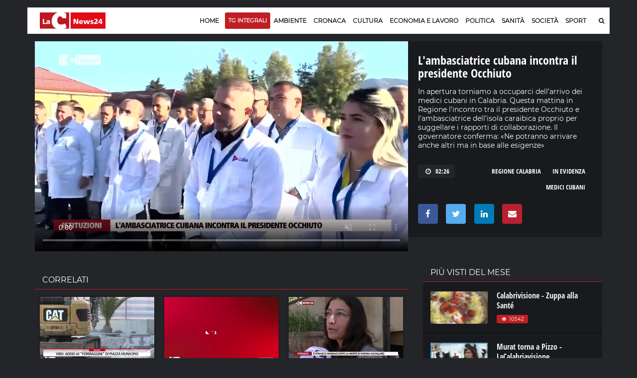

--- FILE ---
content_type: text/html; charset=UTF-8
request_url: https://video.lacnews24.it/lambasciatrice-cubana-incontra-il-presidente-occhiuto/2022/12/30/wukazFi4cB3a/
body_size: 20239
content:
<!DOCTYPE html>
<html lang="it" class="home-p">
<head>
<link rel="amphtml" href="https://video.lacnews24.it/amp/lambasciatrice-cubana-incontra-il-presidente-occhiuto/wukazFi4cB3a/" />
    <meta charset="utf-8">
    <meta http-equiv="X-UA-Compatible" content="IE=edge">   
	<title>L'ambasciatrice cubana incontra il presidente Occhiuto &middot; Video LaC News24</title>
    <meta name="description" content="In apertura torniamo a occuparci dell’arrivo dei medici cubani in Calabria. Questa mattina in Regione l'incontro tra il presidente Occhiuto e l'ambasciatrice dell’isola caraibica proprio per suggellare i rapporti di collaborazione. Il governatore conferma: «Ne potranno arrivare anche altri ma in base alle esigenze»"> 
	<meta name="viewport" content="width=device-width, initial-scale=1, maximum-scale=1">  
    <meta http-equiv="content-language" content="it" />
    <meta http-equiv="content-type" content="text/html">

	<link rel="dns-prefetch" href="//lacstatic.it">
	<link rel="dns-prefetch" href="//img.lacstatic.it">
	<link rel="dns-prefetch" href="//fonts.googleapis.com">
	<link rel="dns-prefetch" href="//maxcdn.bootstrapcdn.com">
   	<link rel="dns-prefetch" href="//ads.pubbliemme-adv.net">
	<link rel="dns-prefetch" href="//pagead2.googlesyndication.com">
	<link rel="dns-prefetch" href="//www.googletagmanager.com">

	<link href="//lacstatic.it" rel="preconnect">
	<link href="//img.lacstatic.it" rel="preconnect">
	<link href="//fonts.googleapis.com" rel="preconnect">
	<link href="//maxcdn.bootstrapcdn.com" rel="preconnect">
   	<link href="//ads.pubbliemme-adv.net" rel="preconnect">
	<link href="//pagead2.googlesyndication.com" rel="preconnect">
	<link href="//www.googletagmanager.com" rel="preconnect">

	<link rel="preload" href="https://lacstatic.it/sites/lacnews/assets/css/component.min.css" as="style"/>	
	<link rel="preload" href="https://lacstatic.it/sites/lacnews/assets/css/global.min.css" as="style"/>	
   	<link rel="preload" href="https://lacstatic.it/sites/lacnews/player/v3/player_v3.min.css" as="style"/>	
	<link rel="preload" href="https://fonts.gstatic.com/s/opensanscondensed/v13/z7NFdQDnbTkabZAIOl9il_O6KJj73e7Ff0GmDuXMRw.woff2" as="font"  type="font/woff2" crossorigin>
	<link rel="preload" href="https://fonts.gstatic.com/s/montserrat/v13/JTUSjIg1_i6t8kCHKm459Wlhyw.woff2" as="font"  type="font/woff2" crossorigin>
	<link rel="preload" href="https://lacstatic.it/sites/lacnews/plugin/lazy/lazysizes.min.js" as="script">

    <meta property="og:locale" content="it_IT">
	<meta property="og:type" content="article">
	<meta property="og:title" content="L'ambasciatrice cubana incontra il presidente Occhiuto &middot; Video LaC News24">
	<meta property="og:description" content="In apertura torniamo a occuparci dell’arrivo dei medici cubani in Calabria. Questa mattina in Regione l'incontro tra il presidente Occhiuto e l'ambasciatrice dell’isola caraibica proprio per suggellare i rapporti di collaborazione. Il governatore conferma: «Ne potranno arrivare anche altri ma in base alle esigenze»" />
   	<meta property="og:url" content="https://video.lacnews24.it/lambasciatrice-cubana-incontra-il-presidente-occhiuto/2022/12/30/wukazFi4cB3a/">
	<meta property="og:image" content="https://webtools-7ee37683ee61433eaa17f4704c6a2961.msvdn.net/image/wukazFi4cB3a/poster"/>
	<meta property="og:image:type" content="image/jpeg" />
	<meta property="og:site_name" content="Lacnews24.it">
   	<meta property="fb:app_id" content="315815241940236" />  
	<meta name="twitter:site" content="Lacnews24.it" />
	<meta name="twitter:card" content="summary_large_image" />
	<meta name="twitter:creator" content="Redazione Lacnews24.it" />
    <meta name="twitter:url" content="https://lacnews24.it/">
	<meta name="twitter:title" content="L'ambasciatrice cubana incontra il presidente Occhiuto &middot; Video LaC News24">
    <meta name="twitter:description" content="In apertura torniamo a occuparci dell’arrivo dei medici cubani in Calabria. Questa mattina in Regione l'incontro tra il presidente Occhiuto e l'ambasciatrice dell’isola caraibica proprio per suggellare i rapporti di collaborazione. Il governatore conferma: «Ne potranno arrivare anche altri ma in base alle esigenze»">    
	<link rel="canonical" href="https://video.lacnews24.it/lambasciatrice-cubana-incontra-il-presidente-occhiuto/2022/12/30/wukazFi4cB3a/">

	
<link rel="shortcut icon" href="https://lacstatic.it/sites/lacnews/assets/img/favicon_v1/favicon.ico" type="image/x-icon">
<link rel="icon" href="https://lacstatic.it/sites/lacnews/assets/img/favicon_v1/favicon.ico" type="image/x-icon">
<link rel="apple-touch-icon" sizes="57x57" href="https://lacstatic.it/sites/lacnews/assets/img/favicon_v1/apple-icon-57x57.png">
<link rel="apple-touch-icon" sizes="60x60" href="https://lacstatic.it/sites/lacnews/assets/img/favicon_v1/apple-icon-60x60.png">
<link rel="apple-touch-icon" sizes="72x72" href="https://lacstatic.it/sites/lacnews/assets/img/favicon_v1/apple-icon-72x72.png">
<link rel="apple-touch-icon" sizes="76x76" href="https://lacstatic.it/sites/lacnews/assets/img/favicon_v1/apple-icon-76x76.png">
<link rel="apple-touch-icon" sizes="114x114" href="https://lacstatic.it/sites/lacnews/assets/img/favicon_v1/apple-icon-114x114.png">
<link rel="apple-touch-icon" sizes="120x120" href="https://lacstatic.it/sites/lacnews/assets/img/favicon_v1/apple-icon-120x120.png">
<link rel="apple-touch-icon" sizes="144x144" href="https://lacstatic.it/sites/lacnews/assets/img/favicon_v1/apple-icon-144x144.png">
<link rel="apple-touch-icon" sizes="152x152" href="https://lacstatic.it/sites/lacnews/assets/img/favicon_v1/apple-icon-152x152.png">
<link rel="apple-touch-icon" sizes="180x180" href="https://lacstatic.it/sites/lacnews/assets/img/favicon_v1/apple-icon-180x180.png">
<link rel="icon" type="image/png" sizes="192x192"  href="https://lacstatic.it/sites/lacnews/assets/img/favicon_v1/android-icon-192x192.png">
<link rel="icon" type="image/png" sizes="32x32" href="https://lacstatic.it/sites/lacnews/assets/img/favicon_v1/favicon-32x32.png">
<link rel="icon" type="image/png" sizes="96x96" href="https://lacstatic.it/sites/lacnews/assets/img/favicon_v1/favicon-96x96.png">
<link rel="icon" type="image/png" sizes="16x16" href="https://lacstatic.it/sites/lacnews/assets/img/favicon_v1/favicon-16x16.png">
<link rel="manifest" href="/manifest.json">
	
<script>
(function(){
var docElem = document.documentElement;
window.lazySizesConfig = window.lazySizesConfig || {};
window.lazySizesConfig.lazyClass = 'lazy';
window.lazySizesConfig.loadMode = 1;
window.lazySizesConfig.expand=750;
})();
</script>
<script src="https://cdnjs.cloudflare.com/ajax/libs/lazysizes/5.2.2/plugins/unveilhooks/ls.unveilhooks.min.js" async></script>
<script src="https://lacstatic.it/sites/lacnews/plugin/lazy/lazysizes.min.js" async></script>
<link rel="stylesheet" href="https://lacstatic.it/sites/lacnews/assets/css/component.min.css" />
<link rel="stylesheet" href="https://lacstatic.it/sites/lacnews/assets/css/global.min.css" />
<link rel="stylesheet" href="https://lacstatic.it/sites/lacnews/player/v3/player_v3.min.css" />
<link rel="stylesheet" href="https://lacstatic.it/sites/lacnews/plugin/datapicker/css/default/zebra_datepicker.min.css">
<link rel="stylesheet" href="/icon/css/lac-icons.v1.min.css">
<link rel="stylesheet" href="https://cdnjs.cloudflare.com/ajax/libs/font-awesome/4.7.0/css/font-awesome.css" integrity="sha512-5A8nwdMOWrSz20fDsjczgUidUBR8liPYU+WymTZP1lmY9G6Oc7HlZv156XqnsgNUzTyMefFTcsFH/tnJE/+xBg==" crossorigin="anonymous" referrerpolicy="no-referrer" />

<style>
@font-face{font-family:'Open Sans Condensed';font-style:normal;font-weight:700;src:local('Open Sans Condensed Bold'),local(OpenSansCondensed-Bold),url(https://fonts.gstatic.com/s/opensanscondensed/v13/z7NFdQDnbTkabZAIOl9il_O6KJj73e7Ff0GmDuXMRw.woff2) format("woff2");unicode-range:U+0000-00FF,U+0131,U+0152-0153,U+02BB-02BC,U+02C6,U+02DA,U+02DC,U+2000-206F,U+2074,U+20AC,U+2122,U+2191,U+2193,U+2212,U+2215,U+FEFF,U+FFFD}@font-face{font-family:'Montserrat';font-style:normal;font-weight:400;src:local('Montserrat Regular'),local(Montserrat-Regular),url(https://fonts.gstatic.com/s/montserrat/v13/JTUSjIg1_i6t8kCHKm459Wlhyw.woff2) format("woff2");unicode-range:U+0000-00FF,U+0131,U+0152-0153,U+02BB-02BC,U+02C6,U+02DA,U+02DC,U+2000-206F,U+2074,U+20AC,U+2122,U+2191,U+2193,U+2212,U+2215,U+FEFF,U+FFFD}
.Tx-C,.ft-social-list a,.grow,.item-page .img-slider,.primo,.sbsb-btn{text-align:center}.title-66,a{color:#181818}.title-1,.title-7,body,html{font-family:Montserrat,sans-serif}.category-tp-BLU,.ft-title-1,; .FT-menu h4{text-transform:uppercase}.category-tp-BLU,.primo,a,a:hover{text-decoration:none}.apri1:hover,.sbsb-btn,.shar_pos,.video_p_mack,.x_chiu{cursor:pointer}body,html{font-size:12px}a{outline:0}a:hover{color:#bf1f24}.M-L-20{margin-left:20px!important}.M-R-20{margin-right:20px!important}.M-R-5{margin-right:5px!important}.M-R-10{margin-right:10px!important}.M-B-10{margin-bottom:10px!important}.edi_row{margin-left:-15px;margin-right:-20px}.M-B-0{margin-bottom:0!important}.M-T-5{margin-top:5px!important}.M-T-10{margin-top:10px!important}.M-T-15{margin-top:15px!important}.P-R-10{padding-right:10px!important}.P-R-15{padding-right:15px!important}.P-L-5{padding-left:5px!important}.P-L-10{padding-left:10px!important}.P-L-15{padding-left:15px!important}.P-L-20{padding-left:20px!important}.P-T-15{padding-top:15px!important}.P-T-10{padding-top:10px!important}.P-T-5{padding-top:5px!important}.P-5{padding:5px!important}.ND{display:none}.F-R{float:right!important}.F-L{float:left!important}.BC{clear:both}.category-tp-BLU{color:#333;display:inline-block;font-size:11px;line-height:15px;height:18px;padding:3px 7px 2px 0;position:relative;margin:0 2px 0 0;border-right:1px solid #ccc;font-weight:600}.title-1,.title-5,.title-7{font-weight:700}.category-tp-BLU i{color:#bf1f24}.mh-top{margin:15px 0 10px}.title-1{font-size:30px;padding-bottom:5px;padding-top:15px;line-height:36px}.title-5{font-size:18px;line-height:24px}.post-tpv-2 .title-5{color:#fff;font-size:17px;font-weight:600;line-height:24px}.title-6{font-size:15px;font-weight:600;line-height:18px;padding:0}.title-7{font-size:26px;line-height:30px;color:#fff}.title-10,.title-11,.title-21{color:#181818;font-weight:700}.title-66{font-size:20px;font-weight:700;line-height:23px;padding:5px 0 0}.title-10,.title-11{line-height:22px;margin:0 0 5px;padding:0}.title-11{font-size:16px}.title-10{font-size:18px}#video p,p{margin-bottom:0}.title-21{font-size:36px;line-height:39px;padding:6px 0 15px;margin-top:0}.HPVid-prev{display:block}.main-header .main-nav{float:left;display:block;margin-right:0;width:93.33333%}#video .ult_vp_toggleAdPlayBox,#video .ytp-chrome-top{display:none!important}.category-tp-1,.category-tp-3{background:#bf1f24;font-weight:400;font-family:Montserrat,sans-serif!important;font-size:12px}.category-tp-1:after,.category-tp-3:after{content:'';width:0;height:0;border-top:0 solid transparent;border-left:0 solid #bf1f24;border-bottom:0 solid transparent;position:absolute;top:0;right:0}.cat-blu{background:#043d5d}p{color:#333;font:13px/23px Montserrat}#video .ult_vp_timeLeftInside,#video p{font:13px Montserrat}#video p{color:#fff}#video .ult_vp_timeLeftInside{right:15px;font-weight:400}#video .ult_vp_skipAdBox{width:130px;height:35px;background:rgba(0,0,0,.56);border:1px solid rgba(0,0,0,.56);z-index:2;cursor:pointer;text-align:center}#video .ult_vp_skipAdBox span{position:absolute;right:5px;color:#fff;top:10px}.content-art h2{font-size:22px;line-height:26px}#video .ult_vp_mainContainer,#video .ult_vp_mainContainer .ult_vp_videoPlayer{width:780px!important;height:440px!important}p.p{font:13px/23px Montserrat;font-weight:400;color:#222;margin:0 0 5px}.sbsb-btn,button,input{font-family:Montserrat,sans-serif!important}p.p1{line-height:20px}p.p2{margin-top:15px;font-size:15px}p.p3{font-size:12px;line-height:15px;margin-bottom:0}.main-posts-1 .mp-section:first-child{background:#fff;height:auto;padding:0 15px}.HP-mask,.shar_icon{background-position:center;background-repeat:no-repeat}.post-tp-10 figure,.post-tp-16 figure,.post-tp-5 figure{margin:0 0 10px;position:relative}.shar_count,.shar_icon{height:24px;margin-left:5px;float:left}.post-tp-5{padding:5px 0}.design-pst .post-tp-5{min-height:370px}.ft-about p{color:#efefef;font-size:12px}; .FT-menu h4{color:#333;font-size:14px}.ft-title-1{color:#333;font-weight:600;font-size:13px}.top-part .ft-title-1{margin:0 0 5px}.top-part{border-bottom:0;padding:30px 0 0}.bottom-part{border-top:2px solid #010101;padding:15px 0}.FT-menu{line-height:17px;padding:10px 20px;margin-bottom:5px;height:100%;position:relative;top:0;bottom:0}.FT-menu a{color:#333}.meta-tp-2{color:#222;font-weight:400;font-size:11px;text-transform:none!important}.meta-tp-2 i{color:#bf1f24}.main-posts-1{margin-bottom:0;padding:0;border-top:3px solid #bf1f24}.pst-block-head-blu{padding:10px 20px 8px;position:relative;margin-bottom:0!important;border-top:3px solid #043d5d;background-color:#fff;border-bottom:0 solid #e4e4e4}.pst-block-head-blu .bar-title,.pst-block-head-blu h2{font-size:14px;font-weight:600;text-transform:uppercase;padding:0}.PBH-re{border-top:3px solid #bf1f24;background-color:#fff}.post-tp-6{border-bottom:1px dashed #ebebeb;padding-bottom:14px;margin-bottom:9px}.shar_pos{color:#444}.shar_pos:hover{background-color:rgba(255,255,255,.7);color:#bf1f24}.shar_icon{width:24px;background-image:url(../../images/icon/share.png)}.shar_count{margin-top:1px;padding-right:5px;font-weight:500;font-size:11px}.HP-autor{float:left;margin-top:5px;font-size:11px;color:#444}.HP-share-div{height:30px;float:right;margin-top:5px;position:relative}.HP-mask{width:300px;height:180px;position:absolute;top:0;background-size:cover}.HP-mask-full{width:100%;height:100%}.HP-mask-4box{width:345px;height:175px}.HP-mask-sport{width:115px;height:75px}.HP-text-w{color:#fff;font-size:11px}.grow{display:block;height:180px;width:310px;position:relative;float:right;transition:height .5s;-webkit-transition:height .5s;z-index:999999999999}.grow:hover{height:600px;width:800px;z-index:99999999}.vs{display:none}.iframe{width:100%;height:100%;z-index:99999999}.main-content,.main-header{padding:0;width:1170px;margin:auto}.testata_rouge{background-color:#bf1f24}.main-content{background:#ebebeb;overflow:hidden}.inner-wrapper{background-color:transparent;position:relative;padding:0;z-index:1}.main-header{background-color:#fff}.post-tp-6,.post-tp-9{padding:2px 0 14px}.video_p_mack{background:rgba(0,0,0,.36);background-image:url(../../images/icon/video_over_bia.png);background-position:center;background-repeat:no-repeat;width:100%;position:absolute;top:0;bottom:0;left:0;right:0;background-size:35px}.meta-tp-1 i{color:#bf1f24;margin-right:4px}.sbsb-btn,.sbsb-btn a:hover{color:#fff}.vpst-block{padding:18px 0 0}.vpst-block-head{margin:0 22px;padding:0;position:relative}.post-navs{padding:0;float:right}.pst-block-main:last-child{margin-bottom:0;padding-top:0}.main-video-posts,.sbsb-block-1{margin-bottom:30px}.sbsb-block-1{background:#fff;padding:5px 20px 18px}.sbsb-form-1 .sbsb-form{background-color:#ebebeb}.section{margin-bottom:0}.trending-line{width:50%;margin:15px 0}.sbsb-btn{-webkit-appearance:none;-moz-appearance:none;appearance:none;background-color:#043d5d;-webkit-border-radius:0;border-radius:0;border:none;display:block;padding:2px 0;text-transform:uppercase;font-size:10px;margin-left:5px;font-weight:500}.item-page .content-art p,.post-tags-list a{font-family:Montserrat,sans-serif}.ft-social-list a,.post-tags-list a{border:1px solid #043d5d}.sbsb-btn:active,.sbsb-btn:focus,.sbsb-btn:hover{background-color:#bf1f24;color:#fff}.sbsb-btn-red{background-color:#bf1f24}.sbsb-btn-red:active,.sbsb-btn-red:focus,.sbsb-btn-red:hover{background-color:#043d5d}.half .post-tp-5{padding:0}.tl-slider-control span{background-color:#fff}.tl-slider-control i{color:#043d5d}.edizioni{position:absolute;top:0;left:50%;margin:14px 0 15px;padding-left:1px;max-width:600px;overflow:hidden}.edizioni ul{min-width:600px;padding:0}.edizioni .slick-arrow{display:none}.mid{padding:15px;width:270px}.last{padding-top:15px;width:300px}.sticky-header{background-image:url(../../images/new_image/lacnews24_icon.png);background-repeat:no-repeat;background-position:15px center}.main-header .mh-logo{margin-top:20px}.post-main-img{margin:-10px 0 5px}.item-page .section .content{padding:0}.item-page .content-art p{margin:0;padding:0;color:#333;font-weight:400!important;font-size:16px;line-height:24Px}.post-tags-list a{background:#043d5d;color:#fff}.sommario,.sommario_sm{color:#444;font-weight:300;padding-top:0;padding-bottom:10px}.post-tags-list a:hover{background:#bf1f24;border:1px solid #bf1f24}.post-tags{margin-top:15px;margin-bottom:25px}.sommario{font-size:16px;line-height:24px}.sommario_sm{font-size:14px;line-height:20px}.post-sharing-tp-1,.post-sharing-tp-2{margin:5px 0 13px}.myWrapper{display:inherit!important;position:relative;padding-bottom:56%;padding-top:20px;height:0;background-color:#181818;width:100%;top:26px;margin-bottom:35px}.myWrapper iframe{position:absolute;top:0;left:0;width:100%;height:100%}.author-tp-2{color:#333!important;font:400 12px/23px Montserrat;text-transform:none}.HC-title,.mn-item.sbsb-btn,.prepo-text,.primo-tt,.pst-box-head h4{text-transform:uppercase}.content-art img{max-width:100%;height:auto;display:block;margin:18px}.slick-slide img{display:inherit!important}.post-img-1{margin-bottom:0}.post-img-1 figcaption{color:#444;font:italic 400 12px/24px Montserrat;padding:5px 0}.img-slider .navs{color:#333;font:400 11px/24px Montserrat}.item-page .post-img-2 figcaption{color:#fff;font:italic 400 12px/24px Montserrat;padding:4px 0;position:absolute;background-color:rgba(0,0,0,.7);width:100%;top:0}.item-page .post-img-2{margin-bottom:0;position:relative}.primo,.primo:before{position:absolute;top:0}.item-page .img-slider .navs{padding-top:10px}.item-page .post-img-2 img{width:auto;height:100%;vertical-align:middle}.item-page .img-slider{background-color:#000;margin:25px 0}.post-tp-25 figure,.pst-box-head .navs{margin:0}.item-page .img-slider .item{height:350px;overflow:hidden}.post-content .title-blc-1,.post-content .title-blc-2{padding:0;margin:0}.pst-box-head{PADDING:14PX 24PX}.pst-box-head h4{font-size:14px}.title-blc-1:before{display:none}.post-next a,.post-next-prev a{color:#666}.item-page .posts .post.post-tp-24:first-child,.posts .post.post-tp-25:first-child,.posts .post.post-tp-26:first-child{margin-top:0}.item-page .title-1{padding-top:0}.cat-page .title-1{padding-top:15px}.autor-bar{padding:0 10px;background-color:#f8f8f8;border:1px solid #f1f1f1;position:relative;z-index:1}.HC-title{margin-left:20px;font-size:15px;font-weight:600;padding:8px 0 0}.HC-title span{font-weight:300}.edi-page .title-66{padding-bottom:12px;padding-top:5px}.edi-page .title-1{font-size:25px;line-height:30px}.edi-page .posts.two-thirds{padding-top:10px}.edi-page .post-tp-17,.edi-page .post-tp-25{border-bottom:1px solid #f2f2f2;padding:0 0 10px}.edi-page .post-tp-25{margin:0 0 10px}.edi-page .post-tp-17{margin-bottom:13px}.edi-page .post-tp-17 figure{margin:0 15px 0 0}.edi-page .side-r{border-left:1px solid #f2f2f2}.primo{color:#fff;display:block;right:0;width:41px;height:41px;font-size:10px;font-weight:500;line-height:25px;padding:0 0 0 18px}.primo:before{z-index:1;content:'';left:0;width:0;height:0;border-top:41px solid #bf1f24;border-left:41px solid transparent}.weather-block{background-color:#f8f8f8;margin-right:-20px;margin-left:-15px;margin-top:10px}.weather-widget .pst-block{margin-bottom:0}.primo span{position:relative;z-index:2}.primo-tt{padding-top:3px;padding-left:5px;font-size:14px;font-weight:600}.primo-tt i{color:#bf1f24}.pst-block-head:before{display:none}.page-nav .page-count{display:block;float:right;line-height:33px;font-weight:300;color:#333}#at-pixel,.mob-menu{display:none}.page-nav{color:#c3c3c3;font-size:12px;font-weight:500;margin:25px 0 15px}.mobile-nav-list .mn-item{color:#fff;font:600 14px/44px Montserrat;text-transform:uppercase}.mn-item.sbsb-btn{padding:10px 15px;color:#fff;font:400 13px Montserrat;border-radius:0;margin-bottom:5px}.bg-red{background-color:#bf1f24}.banner,.sb-banner{background-color:transparent}.mob-menu-tit{color:#fff;font-size:13px;font-weight:300;padding-bottom:5px}.sb-banner .banner-inner:before{border-bottom:0;border-right:0}.sb-banner{padding:0 20px 20px;margin-bottom:10px}.pub-style{color:#999;font-weight:300;font-size:10px}.prepo-text{color:#777;font-weight:300;font-size:12px}.banner{margin:0 0 15px;padding:0}.hd-search .hd-search-block{background-color:#043d5d;-webkit-border-radius:0;border-radius:0;-webkit-box-shadow:0 2px 5px rgba(0,0,0,.1);box-shadow:0 2px 5px rgba(0,0,0,.1);display:none;padding:10px;position:absolute;right:0;top:100%;width:370px;z-index:1}.ajax_load{position:absolute;top:0;bottom:0;right:0;left:0;background:rgba(255,255,255,.7);background-image:url(/images/loading.gif);background-repeat:no-repeat;background-position:center}#box1,.overlay_pri{position:fixed;top:0}.x_chiu{color:#fff;background-color:#b9202f;padding:5px 10px;font-size:14px;font-weight:700;display:inline-table;margin-left:210px;float:right}.x_chiu:hover{color:#333}#box1{width:100%;display:none;z-index:+10001;background-color:rgba(0,0,0,.9);color:#fff}.overlay_pri{background:#000;bottom:0;left:0;right:0;z-index:10001;opacity:0;filter:alpha(opacity=0);-ms-filter:"progid:DXImageTransform.Microsoft.Alpha(Opacity=0)"}.main-popup{width:50%;margin:auto}.FPB_header,.FPB_six{right:50%;margin-right:585px}.main-popup i{color:#bf1f24}.main-popup .sbsb-block-1{border-top:3px solid #bf1f24;padding:5px 20px 35px}.go-top{border:0 solid #b1b5bc;color:#fff;font-size:16px;line-height:38px;background-color:#043d5d;z-index:15}.FPB_dex,.FPB_header,.FPB_six{z-index:2;top:0;bottom:0;cursor:pointer}.FPB_header{position:absolute;left:50%;margin-left:-585px;height:80px;width:1170px;background-repeat:no-repeat;background-position:top center}.main-footer{background:#fff}.FPB_dex,.FPB_six{position:fixed;background-repeat:no-repeat;background-color:transparent}.FPB_six{left:0;background-position:top right}.FPB_dex{left:50%;right:0;margin-left:585px}@media screen and (max-width:1024px){.FPB_header{width:1000px}#menu-v1{display:none}.mob-menu{display:block}.mh-top{margin:15px 0 0;padding-bottom:10px}.mob-logo{width:245px}.main-header .mh-logo{padding:0 0 0 8px}.scroll{white-space:nowrap;overflow-x:auto;-webkit-overflow-scrolling:touch;-ms-overflow-style:-ms-autohiding-scrollbar}.edizioni{max-width:495px;margin-top:0;padding-top:14px}.edizioni .slick-arrow{position:absolute;left:95%;top:-5px;border:0;display:block}.hd-search .hd-search-block{right:10px}.main-content,.main-header{width:1024px}.HP-mask-4box{width:296px;height:175px}.pre-mid{width:570px}.mid{width:270px}.first{width:420px}#video .ult_vp_mainContainer,#video .ult_vp_mainContainer .ult_vp_videoPlayer{width:682px!important;height:385px!important}.mh-banner iframe{margin-left:-70px;width:700px!important}.banner iframe{width:100%!important;max-width:100%}.main-wrapper{margin-top:-15px!important}}.ft-social-list a{border:0;-webkit-border-radius:50%;border-radius:50%;color:#fff;font-size:12px;line-height:26px;display:block;width:26px;height:26px}.ft-social-list a:hover{color:#181818!important}.tw a{background:#55acee}.fb a{background:#3b5998}.gp a{background:#dd4b39}.in a{background:#c00}.bottom-part p{font-size:11px!important}.category-tp--3{margin:0;background-color:transparent;font-size:16px;text-align:left;font-weight:700;padding:0;font-family:'Open Sans Condensed',sans-serif!important;padding-left:5px}.main-nav-list>li>a,.sf-menu>li>a{padding:9px 9px 16px}.sticky-header{padding-top:5px;height:52px}.main-header .main-nav,.sticky-header .main-nav{padding:0}.filters-list-1 a,.filters-list-2 a{padding:0 5px}.edizioni{margin:14px 0 12px;padding-left:5px;max-width:600px;overflow:hidden}.sbsb-btn-1{border-top:2px solid #bf1f24;background-color:#fff;color:#333;font-size:11px;margin-left:6px;font-weight:600;padding:0}.title-1-1{font-size:60px;padding-bottom:15px;padding-top:25px;line-height:64px;font-weight:800;text-align:center;font-family:'Open Sans Condensed',sans-serif}.title-21{font-family:'Open Sans Condensed',sans-serif;font-weight:800;font-size:48px;line-height:52px;padding:15px 5px 20px;margin-top:0;margin-bottom:10px}.BG-azz{background-color:#ecf3fb!important}.main-video-posts{margin-top:30px}.title-10,.title-66,.title-6,.title-5,.title-1,.title-7{font-family:'Open Sans Condensed',sans-serif;font-weight:800}.title-5{font-size:22px}.sommario_sm-1,.sommario_sm-1 p{font-size:16px!important;line-height:24px;color:#1b1b1b;font-weight:500;padding:0 10px;padding-bottom:15px}.fg_primo{height:260px;overflow:hidden}.HRE-W{color:#fff}.title-7-7{text-transform:none;line-height:18px;font-size:18px;font-weight:700;color:#1b1b1b}.M-0{margin:0!important}.VID-over{margin-top:-21px;z-index:1;position:relative}.FPB_header{margin-top:40px}.FPB_six{top:0}.FPB_dex{top:0}.main-wrapper{margin-top:130px}.TXT-temi{padding-left:10px;padding-right:5px;color:#333;margin-top:2px;font-size:10px;line-height:12px;text-align:center;font-weight:700;margin-bottom:2px;color:#333;font-family:'Montserrat',sans-serif}p,p.p{color:#222;font:14px Montserrat;line-height:20px}.title-6{font-size:17px;font-weight:600;line-height:20px}.VID-home{margin-top:-30px;margin-bottom:15px;background-color:transparent}.VID-home .pst-block-head-blu{background-color:transparent;border:0!important;padding-left:20px}@media screen and (max-width: 1024px){.FPB_header{margin-top:0!important}.main-wrapper{margin-top:75px!important}.js-sticky-header{display:none!important}.edizioni{padding-top:0}body{background-position:center 0!important;background-size:1450px!important}.mh-top{padding-bottom:0}}.sticky-header {background-image: none !important;}.BG-ok {background-image: url(../../images/new_image/lacnews24_icon.png) !important;}

.sidenav{height:100%;width:100%;max-width:300px;position:fixed;z-index:+100;top:0;left:0;background-color:rgba(0,0,0,.9);overflow-x:hidden;transition:.5s;padding-bottom:30px;text-align:center;display:block;margin-left:-100%}
.sidenav .sbsb-btn{font-size:14px;margin-left:0;font-weight:500;border-radius:3px}
.sidenav .closebtn{position:absolute;top:20px;right:20px}
.sidenav .menu-submenu{margin-left:0;margin-top:0;padding-bottom:15px}
.sidenav .menu-submenu a{color:#fff}
.sidenav .mob-menu-logo{margin-bottom:10px}
.sidenav .hd-search-mobile button i{font-size:16px}

.error_page {
    width: 100%;
    height: 100vh;
    position: fixed;
    z-index: 1000;
    background: #000;
    line-height: 100vh;
    text-align: center;
    top: 0;
    bottom: 0;
    left: 0;
    right: 0;
    color: #fff;
}
.banner-new{text-align:center;margin-top:25px;margin-bottom:20px}.no-desk{display:none}.no-mobile{display:block}.row.lista-container{margin:inherit!important}.lista-wrapper{padding:0 15px}.lista-wrapper .post-tp-9{padding:0;padding-top:10px;padding-bottom:6px;border-bottom:2px solid rgba(0,0,0,.25)}.no-mobile h3{padding-left:0;font-size:14px}.ft-list-2{padding-left:10px;padding-right:10px;background-color:#fff}.title-5{height:60px;overflow:hidden;text-transform:none;line-height:20px;font-size:16px;font-weight:700;margin-top:6px}.ft-list-2 .title-5{height:initial!important;margin-bottom:5px;margin-top:2px}.ft-list-1 li,.ft-list-2 li{border-bottom:1px dashed #ccc}.post-tags-list{margin-top:5px}.post-tags-list a:hover{background:#fff;color:#bf1f24}.post-tags-list a{border-radius:0;border:1px solid transparent;background-color:transparent;font-size:13px;font-family:'Open Sans Condensed'}.div-title .post-tags-list a{color:#333}.post-tags-list span{border:1px solid #232529;font-size:13px;font-family:'Open Sans Condensed';padding:1px 10px;color:#fff;display:block;background-color:#232529;border-radius:2px;margin-right:10px}.main-wrapper{margin-top:-15px!important}.sm-full{padding:0;padding-left:10px}.topo-menu{padding:7px 0;background-color:rgba(0,0,0,.3);margin-bottom:10px}.sopra-s{overflow:auto;display:flex;background-color:#efefef;border-top:3px solid #bf1f24}.menu-submenu{list-style:none;transition:all .2s linear;white-space:nowrap;overflow-x:scroll;margin-left:0;margin-top:10px;margin-bottom:10px}.menu-submenu li{flex:1 0 auto;font-size:1.3rem;font-weight:500;margin-right:1rem;padding:0 0 .12rem;display:inline-flex;justify-content:flex-start;align-items:center;align-content:center;font-family:'Open Sans Condensed',sans-serif;border-right:1px solid #bf1f24;padding-right:1rem;text-transform:uppercase;line-height:16px;margin-top:4px}.menu-submenu .spazzo{width:45px}.mb-temi{border:0;color:#fff;background-color:#bf1f24;padding:0 4px!important;font-size:1rem!important;text-transform:uppercase;line-height:inherit!important;border-top-right-radius:3px;border-bottom-right-radius:3px;position:absolute;margin-top:0!important}.arrow{width:0;height:0;border-style:solid;border-width:8px 0 8px 8px;border-color:transparent transparent transparent #bf1f24;position:absolute;border-right:0!important;left:42px;margin-top:3px!important}.video-thumbnail{position:absolute;cursor:pointer;z-index:+1;width:100%;height:100%}.video-thumbnail:before{position:absolute;bottom:0;left:15%;transform:translate(-50%,-50%);-webkit-transform:translate(-50%,-50%);content:"\f04b";font-family:FontAwesome;font-size:11px;color:#fff;opacity:1;background-color:rgba(49,63,88,.75);padding:0 10px;border-radius:4px}.video-thumbnail:hover:before{color:#eee}.social-tip{padding-left:10px;padding-right:20px;margin-top:0;background-color:rgba(0,0,0,.3);border-left:0;margin-left:0;border-left:10px solid #bf1f24}.div-title{padding-left:20px;padding-right:20px;margin-top:0;background-color:#fff;margin-left:-30px;padding-top:10px;padding-bottom:10px}.div-title .title-212{color:#000}.div-title .social-tip{padding-right:20px;margin-top:0;background-color:transparent;border-left:0;margin-left:-10px;padding-left:0}.pst-block-main-play .div-title{padding-left:20px;padding-right:20px;margin-top:0;background-color:transparent;margin-left:-20px}.pst-block-main-play .post-tp-12{margin-bottom:20px}.sticky{z-index:100}.fissalo{position:fixed;-webkit-box-shadow:1px 9px 23px 0 #000;-moz-box-shadow:1px 9px 23px 0 #000;-o-box-shadow:1px 9px 23px 0 #000;box-shadow:1px 9px 23px 0 #000;width:350px;bottom:10px;right:10px}.fissalo1{position:fixed;z-index:18;background-color:#232529;top:0;width:100%}.sticky-vid-title{color:#fff;background-color:#efefef;display:none;border-left:5px solid #bf1f24}.fissalo .sticky-vid-title{display:block}.sticky-vid-title .vid-title{white-space:nowrap;overflow:hidden;text-overflow:ellipsis;width:calc(100% - 40px);font-family:'Open Sans Condensed',sans-serif;color:#333;font-size:18px;line-height:30px;padding-left:10px}.sticky-vid-title .F-R{font-size:1.5rem;color:#fff;line-height:30px;background-color:#bf1f24;width:30px;text-align:center}#sticky-vid-close{display:none}@media screen and (max-width:1024px){.sm-half{float:left;display:block;margin-right:0;width:50%}.sm-half:last-child{margin-right:0}.fissalo{width:350px}.section .side-bar{padding-left:5px;margin-top:5px}.lista-wrapper .post-tp-9{width:50%;float:left}.lista-wrapper{padding:0;margin-top:10px}.div-title{padding-left:15px;padding-right:15px;margin-left:-20px;margin-top:-5px;margin-right:-15px}.lista-wrapper .title-6{font-size:18px;line-height:20px;padding-right:15px}.lista-wrapper figure{width:140px}}@media screen and (max-width:768px){.div-title{padding-left:10px;padding-right:15px;margin-left:5px;margin-top:-6px;margin-right:0;border-left:5px solid #bf1f24;padding-top:5px;padding-bottom:0}.div-title .social-tip{margin-left:0}.bo_rosso{padding-top:5px;padding-bottom:10px}.fissalo{width:100%;left:0;top:43px;bottom:inherit!important}.no-mobile{display:none}.no-desk{display:block;padding:0 10px}.lista-wrapper{padding:0 15px;margin-top:0}.section .side-bar{padding-left:15px}.sm-half{float:left;display:block;margin-right:0;width:50%!important}.sm-half:last-child{margin-right:0}.video-wrap{padding-left:5px;padding-right:5px;margin-bottom:-5px}.no-row{margin-left:0;margin-right:0}}.pst-block-main-play{background-color:#fff;padding:20px 20px;margin-bottom:30px}@media screen and (max-width:767px){.sidenav{max-width:100%}.flex-div{margin-left:-10px;margin-right:-10px}.flex-div-5{margin-left:-5px;margin-right:-5px}.lista-wrapper .title-6{font-size:19px;line-height:22px;padding-right:0}.lista-wrapper figure{width:150px}.title-212{border-bottom:1px solid #bf1f24!important;text-align:center}.pst-block-album .title-212{text-align:left!important}.post-tags-list{margin-top:0;padding-left:10px}.item-man .title-5{height:auto;font-size:22px;margin-top:10px;line-height:26px;border-bottom:1px dashed #ccc;padding-bottom:20px}.lista-wrapper .post-tp-9{width:100%;float:none;padding:15px 10px}.pst-block-main-play{padding:20px 10px;margin-left:-10px;margin-right:-10px;padding-top:0;margin-bottom:0}.section .side-bar{padding-left:0;padding-right:0}}.tit_play{margin-top:-20px!important;margin-bottom:10px!important;text-transform:uppercase;font-size:18px;font-family:Montserrat;font-weight:300;text-align:center}.ptp-12145-data{background-color:rgba(0,0,0,.5);padding-left:10px}.ptp-12145-data h2{font-family:Montserrat;font-weight:500;text-transform:uppercase;font-size:13px}.M-B-15{margin-bottom:15px!important}.M-L-5{margin-left:5px!important}.P-B-15{padding-bottom:15px!important}.tool-point{background-color:#bf1f24;display:inline-block;padding:0 8px;color:#fff;font-size:10px;line-height:17px;border-radius:3px}.dura{font-size:12px;padding:0 6px;color:#fff;background-color:rgba(49,63,88,.75);font-family:'Open Sans Condensed';position:absolute;bottom:10%;right:0;border-top-left-radius:4px;border-bottom-left-radius:4px}.hdm-logo img{width:200px;margin-top:9px}.hd-search-mobile{margin-bottom:10px;display:none;text-align:left;margin-top:60px}.hdm-menu{padding:0;padding-top:12px;padding-left:15px}.hdm-logo img{width:200px;margin-top:8px;margin-bottom:4px}.hdm-menu .live-but{background-color:#313f58;color:#fff;border-radius:3px;padding:2px 10px;text-transform:uppercase;font-size:.9rem;position:absolute;right:0;border-top-right-radius:0;border-bottom-right-radius:0;margin-top:1px}.search-bt{margin-left:10px}.main-header .hd-search{float:none;position:absolute}.hd-search .hd-search-block{top:37px}.wall-ma{margin:0;padding:0;-moz-column-gap:1.5em;-webkit-column-gap:1.5em;column-gap:1.5em}.item-man{display:inline-block;padding:0;margin:0;width:100%;box-sizing:border-box;-moz-box-sizing:border-box;-webkit-box-sizing:border-box}.item-man .post-tp-29{padding:0!important}@media only screen and (min-width:768px){.wall-ma{-moz-column-count:2;-webkit-column-count:2;column-count:2}}@media only screen and (min-width:1024px){.wall-ma{-moz-column-count:3;-webkit-column-count:3;column-count:3}}@media only screen and (min-width:1100px){.wall-ma{-moz-column-count:3;-webkit-column-count:3;column-count:3}}.vjs-has-started.vjs-ad-loading .vjs-big-play-button{display:none!important}.post-tp-29{margin:0 0 15px;padding:0}.lista-canali{margin-right:20px}.main-nav-list ul.sub,.sf-menu ul.sub{right:0;left:inherit!important}.title-66{font-size:25px;line-height:27px}.mob-menu-logo{margin-top:-57px;margin-bottom:30px}.banner-container{background-color:#ebebeb;padding-bottom:10px}.htp-3-logo{margin-bottom:3px;text-align:left}.two-third-all{width:66.666666%}.lista-canali-all{display:block}@media screen and (max-width:1024px){.header-mb{display:block;background-color:#fff;padding:15px 0 5px;z-index:2}.hd-search-mobile{display:block;margin-bottom:15px}.catelo{display:none}.sommario_sm-1,.title-21{padding-right:0!important;padding-left:0!important}.lista-canali{display:block}.two-third-all{width:33.3333333%}.main-content{width:100%;max-width:100%}.title-1-1{font-size:50px;line-height:54px}.sb-banner{padding:0 0 20px}}@media screen and (max-width:768px){.lista-canali-all{display:none}}@media screen and (max-width:768px){.post-tile .col-one-third,.section .side-bar{width:100%;max-width:100%}.section .content{width:100%;padding:0}.col-half,.col-one-third,.col-two-thirds,.half,.one-fifth,.one-quarter,.one-sixth{width:100%}.header-tp-1,.header-tp-2,.header-tp-3,.header-tp-4{display:none}.mobile-nav-list{display:block}.mobile-nav-list .stream-icon{display:inline-block}.mob-menu-logo{margin-top:15px}.banner-container{padding-bottom:0}.header-mb .container{padding:0}.mb-menu .mfp-close{right:inherit;left:20px;top:20px}.mob-menu{display:block;background-color:#fff}.main-nav-list.mob-menu>.canali>a{padding:5px 9px 10px}.title-1-1{font-size:28px;font-weight:700;line-height:30px}.main-posts-1 .mp-section:first-child{padding:0}.HP-mask-4box{width:100%}.post-tp-17 .HP-mask,.post-tpv-2 .HP-mask{width:100%;height:100%}.post-tp-17 .p,.post-tp-17 .p1{display:none}.post-tpv-1 figure img,.post-tpv-2 figure img{width:100%;height:150px}.pst-block-main{padding:15px 20px}.post-tpv-1{margin-bottom:20px}.sm-full{padding:0;padding-bottom:0;margin-top:15px}.title-21{margin-top:0!important}.section{padding:0 10px}}.Pos-rel{position:relative!important}.HPVid-prev{position:absolute!important}.lazy{opacity:0}.lazyloading{opacity:1;transition:opacity .3s;background:rgba(0,0,0,0.3) url(https://lacnews24.it/images/loading.gif) no-repeat center}.content-placeholder{min-height:500px;position:relative;-webkit-transition:opacity .1s;transition:opacity .1s;background:#232529 url(https://lacnews24.it/images/loading.gif) no-repeat center}.title-21{font-size:24px;line-height:26px;padding:15px 0;margin-bottom:0}.sommario_sm-1{font-size:14px!important;line-height:18px;padding:0}.video-wrap{padding-top:0}.content-art{margin-top:30px!important}.side-bar{background-color:#fff;background-color:#232529}.title-212{font-size:16px;padding:10px;padding-left:15px;color:#fff;font-family:Montserrat;color:#fff;border-bottom:1px solid #bf1f24;font-weight:500;text-transform:uppercase}.main-footer{position:relative}.category-tp--3{font-size:20px;line-height:32px}.btn-icon>i{border-radius:4px;font-size:1.4em}.btn-icon>i,.btn-sha>span{line-height:40px;position:relative;height:40px}.btn-sha{clear:both;white-space:nowrap;display:inline-block;box-shadow:0x;margin:0;-webkit-transition:all .5s;-moz-transition:all .5s;transition:all .5s;overflow:hidden}.btn-icon>i{float:left;-webkit-transition:all .5s;-moz-transition:all .5s;transition:all .5s;width:40px;text-align:center;color:#fff;background:#212121;margin-left:10px;margin-bottom:10px}.btn-sha>span{border-radius:0 3px 3px 0;padding:5px 10px;white-space:nowrap;color:#333;background:#efefef;font-weight:700;font-size:16px;font-style:normal;margin:0!important}.btn-facebook:focus>i,.btn-facebook:hover>i,.btn-googleplus:focus>i,.btn-googleplus:hover>i,.btn-twitter:focus>i,.btn-twitter:hover>i{color:#efefef}.btn-facebook>i{background:#3b5998;padding-right:11px;padding-left:10px}.btn-facebook>i:after{border-color:transparent transparent transparent #3b5998}.btn-twitter>i{background:#55acee}.btn-twitter>i:after{border-color:transparent transparent transparent #55acee}.btn-googleplus>i{background:#dd4b39}.btn-googleplus>i:after{border-color:transparent transparent transparent #dd4b39}.btn-pinterest:focus>i,.btn-pinterest:hover>i{color:#fff}.btn-linkedin:focus>i,.btn-linkedin:hover>i,.btn-wap:focus>i,.btn-wap:hover>i{color:#efefef}.btn-pinterest>i{background:#ba202f}.btn-pinterest>span{background:#cb2028}.btn-linkedin>i{background:#007bb6}.btn-linkedin>i:after{border-color:transparent transparent transparent #007bb6}.btn-wap>i{background:#189d0e}.btn-wap>i:after{border-color:transparent transparent transparent #189d0e}.new-bia{color:#fff}.tool-point-bia{background-color:#fff;display:inline-block;padding:1px 6px;color:#333}.video-wrap{padding-bottom:56.25%}.back-tras{background-color:transparent!important}.title-5555 a{color:#fff}.spst-slider .pst-block-head{margin-top:-60px;position:inherit}.spst-slider .pst-block-main{margin-top:-30px;padding-bottom:0}.over-new{top:0!important;left:0!important;width:100%!important;border-radius:0!important;background-color:rgba(0,0,0,.5)!important;font-size:14px;font-family:'Open Sans Condensed',sans-serif;text-align:left}.main-nav-list>.canali>a{padding:5px 9px 16px}.video-ball{background-color:#bf1f24;border-radius:3px;margin-left:5px}.video-ball-blue{background-color:#043d5d}.video-ball a{color:#fff!important;font-size:11px}.video-ball a i{color:#fff!important}.fixed-mob-menu{position:fixed;background-color:rgba(255,255,255,.6);width:50px;height:46px}.vuoto{height:0!important;margin-bottom:5px}.video-logo{width:100%!important}.ln-hidden{display:none!important}.hdm-menu .c-hamburger span,.hdm-menu .c-hamburger span:after,.hdm-menu .c-hamburger span:before{background:#000}@media screen and (max-width:500px){.sommario_sm-1,.title-21{padding-right:10px!important;padding-left:10px!important}.spst-slider .pst-block-main{margin-top:10px}.owl-item.active .mb-ls-full{padding:0!important}.pst-block-main-play .col-eq{padding-left:10px;padding-right:10px}.spst-slider .pst-block-head{background:#fff;padding:5px;margin-top:10px}}.main-header .hd-search,.sticky-header .hd-search{width:auto}.catelo{font-size:18px;font-weight:600;color:#333;line-height:33px;margin-left:10px;font-family:'Open Sans Condensed',sans-serif}.M-B-20{margin-bottom:20px!important}.lista-canali-all>li>a{padding:0 7px}.hd-search-mobile input{background-color:#fff;border:none;color:#000;font:11px;width:100%;line-height:40px;padding:0 12px;border-radius:3px}.hd-search-mobile button i{font-size:18px}.hd-search-mobile button{-webkit-appearance:none;-moz-appearance:none;appearance:none;background-color:transparent;cursor:pointer;color:#fff;font-size:11px;width:100%;line-height:40px;padding:0 6px;text-align:center;text-transform:uppercase;border-radius:3px;border:0}.hd-search-mobile .search-input{width:80.5%;display:inline-block}.hd-search-mobile .search-btn{width:17.5%;display:inline-block;background-color:#bf1f24;border-radius:3px}.mh-top{margin-bottom:0!important}.mb-menu .sbsb-btn{margin-left:0}.vuoto{height:28px}.video-logo{padding:6px 10px;background-color:#fff;text-align:center;width:200px;height:42px}.video-logo img{width:180px}.mn-item.sbsb-btn{padding:0}.mn-item.sbsb-btn a{padding:10px 15px;display:block}.main-nav-list{margin:0;float:right;margin-right:25px}[class*=" icon-"]:before,[class^=icon-]:before{font-family:FontAwesome;font-weight:400;font-style:normal;display:inline-block;text-decoration:inherit}.icon-angle-left:before{content:"\f065"}.icon-angle-right:before{content:"\f066"}.video-js .icon-angle-left,.video-js .icon-angle-right{cursor:pointer;-webkit-box-flex:none;-moz-box-flex:none;-webkit-flex:none;-ms-flex:none;flex:none}.video-full-LC{width:100%!important}.vedi{display:block!important}.non-vedi{display:none!important}.post-tile{padding:20px;margin:inherit}.P-L-0{padding-left:0!important}.P-R-0{padding-right:0!important}.mfp-fade-top.mfp-bg.mfp-ready{opacity:.75}.mfp-bg{background-color:#000}body{background:#232529}
.torna_su{width:42px;height:42px;background-color:transparent;position:fixed;bottom:15px;right:15px;cursor:pointer;display:none;color:#fff;z-index:5;background-color: rgba(205,15,18,0.7);border-radius:3px;text-align:center;line-height:44px}.torna_su i{ font-size:20px; font-weight: bold}
/* dark versione */	
.title-5 {color: #efefef !important;}
.pst-block-main-play, .div-title, .post-tile {background-color: rgba(0,0,0,0.3);}
.ft-list-2 {padding-left: 0px;padding-right: 0px;background-color: rgba(0,0,0,0.3);}
.ft-list-1 li, .ft-list-2 li {border-bottom: 2px solid rgba(0,0,0,0.3);padding-left: 15px;padding-right: 15px;padding-bottom: 15px;padding-top: 15px;}
.sopra-s {background-color: rgba(0,0,0,0.3);}
.sopra-s a{ color:#efefef}
.div-title .post-tags-list a, .post-tags-list a, .item-man-1 .post-tp-29 .title-5, .div-title .title-212, .div-title .sommario_sm-1, .bo_rosso .sommario_sm-1, .title-21 { color:#fff}
.post-tags-list a:hover {color: #bf1f24;}
/* fine dark versione 
plaeyr */
.ima-countdown-div,.video-js .vjs-control-bar,.vjs-info{font-family:Montserrat,sans-serif}.video-js .vjs-play-progress,.video-js .vjs-volume-level{background-color:#fcd300!important}.video-js .vjs-big-play-button:hover{background-color:#002847}.video-js .vjs-big-play-button{background-color:#333;background-color:rgba(0,0,0,.5);border:0}.vjs-info .vjs-dsc{margin-top:2px;font-size:12px}.vjs-info .vjs-ttl{font-size:16px;font-weight:700}.vjs-info{display:block}.vjs-info-top{background:linear-gradient(0deg,transparent,rgba(0,0,0,.8))}.video-js .vjs-progress-control .vjs-load-progress{background-color:rgba(255,255,255,.2)}.no-touch .video-js .vjs-button:hover{background-color:#002847}.vjs-quality-button span .vjs-hd-icon{font-family:arial}@media (max-width:499px){.ima-fullscreen,.ima-non-fullscreen,.ima-slider-div{display:none!important}.vjs-info{padding:7px;padding-left:0}.ima-controls-div{background:0 0;height:53px;width:90px!important}.vjs-info .vjs-dsc{margin-top:0}.vjs-info .vjs-ttl{font-size:14px}}.video-js.vjs-fill{width:100%;height:100%}.loadingo{background-image:url(https://lacstatic.it/video-player/img/loading1.gif);background-position:center;background-repeat:no-repeat}

/* new */
.grid-item .post-tp-29{
background-color: rgba(0,0,0,0.3);
-webkit-box-shadow: 0px 0px 4px 0px rgba(0,0,0,0.5); 
box-shadow: 0px 0px 4px 0px rgba(0,0,0,0.5);
    overflow: hidden;
	margin: 0px 10px;
	padding-bottom:1px;
	margin-bottom: 20px
}

.grida, .gridax {
  margin: 0 auto;
}

.grid-item img {
    width: 100% !important;
    height: auto !important;
    max-width: 130% !important;
}

.grid-sizer, .grid-item { width: 33.333%;}
.grid-item--width2 { width: 50%; }

.grid-item .title-5 { height: inherit !important; padding:5px 10px}
.time_pub { height: inherit !important; padding:5px 10px; color:#fff; font-size: 11px !important;font-weight:500; border-bottom: 1px solid #cc0000;}
.time_pub .fa{ color:#cc0000; margin-right:3px}
.tix-div{ margin-bottom:4px}

.video-thumbnail:before {
    bottom: 0;
    left: 25px;
    background-color: rgba(0,0,0,.65);
    padding: 0 10px;
    border-radius: 5px;
display:none
}
.dura {
    background-color: rgba(0,0,0,.65);
    bottom: 13px;
    border-top-left-radius: 5px;
    border-bottom-left-radius: 5px;
}
.grid-item img {
    width: 100% !important;
    height: 100% !important;
aspect-ratio: 16/9 !important;
}
figure img {aspect-ratio: 16/9 !important}
@media screen and (max-width: 767px){
.grid-item, .grid-item--width2 { width: 100%; }
.grid-item { position:relative !important; top:inherit !important; margin-bottom:25px}
.grid-item .title-5{ font-size: 22px; line-height: 26px;margin-bottom: 10px;}
.time_pub {font-size: 14px !important;}
.grid-item .post-tp-29{padding-bottom:3px;}
}

#content_video {aspect-ratio: 16/9 !important}
</style>

<!-- Google Tag Manager -->
<script>(function(w,d,s,l,i){w[l]=w[l]||[];w[l].push({'gtm.start':
new Date().getTime(),event:'gtm.js'});var f=d.getElementsByTagName(s)[0],
j=d.createElement(s),dl=l!='dataLayer'?'&l='+l:'';j.async=true;j.src=
'https://www.googletagmanager.com/gtm.js?id='+i+dl;f.parentNode.insertBefore(j,f);
})(window,document,'script','dataLayer','GTM-NVTMS9P');</script>
<!-- End Google Tag Manager -->
</head>

<body class="GoTM-video"><style>
.menu-hei{line-height: 33px}
</style>
<header class="header-tp-4 M-B-15">                
<div class="main-header">
             <div class="mh-top" style="margin-bottom: 0px !important;">
                
                <div class="container">
                <div class="top-side" style="padding:0px; padding-top: 10px; padding-left: 10px;">
                
                <div class="col-row">
                        <div class="col-one-fifth">
                            <div class="htp-3-logo">
                                <a href="https://www.lacnews24.it">
        	                            <img src="https://lacstatic.it/sites/lacnews/assets/img/brand/LaCnews24.svg" alt="Lacnews24 logo" width="132">
                                </a>

                            </div>
                        </div>
                        <div class="col-four-fifths menu-hei">
                        <ul class="main-nav-list sf-menu lista-canali-all">
                        <li><a href="/">Home</a></li>
                        <li class="video-ball"><a href="/tg-integrali/dcfeeab7-8d42-4650-a9a5-97e8bad01c24/">TG Integrali</a></li>
<li><a href='https://video.lacnews24.it/ambiente/b3a48d35-d617-404e-9fda-908756fe5dd7/'>Ambiente</a></li><li><a href='https://video.lacnews24.it/cronaca/fd28287b-5f41-42d3-b715-240a52059a99/'>Cronaca</a></li><li><a href='https://video.lacnews24.it/cultura/3703b6e9-c657-424e-90b9-0b0501f588f4/'>Cultura</a></li><li><a href='https://video.lacnews24.it/economia-e-lavoro/307a93a7-181b-4d97-9b93-ea948c822006/'>Economia e lavoro</a></li><li><a href='https://video.lacnews24.it/politica/7c595ae5-5720-4f8f-8ffc-e829c5c303b7/'>Politica</a></li><li><a href='https://video.lacnews24.it/sanita/fa2c9615-000a-4c7b-bf63-b12e7bae0bca/'>Sanità</a></li><li><a href='https://video.lacnews24.it/societa/0a3e1139-618e-454e-b87e-cdf0f6512d0b/'>Società</a></li><li><a href='https://video.lacnews24.it/sport/fc133102-39ed-4259-93ea-7698bc826a1b/'>Sport</a></li><!--                        <li class="video-ball"><a href="/playlist/">Playlist</a></li> 
                        <li class="video-ball video-ball-blue"><a href="https://www.lacnews24.it/" title="vai alla home page di lacnews24.it">Lacnews24.it</a></li>-->
<li>

<div class="hd-search hd-search-topr">

<a href="#search-block" class="js-hd-search">
                                        <i class="fa fa-search"></i>
                                    </a>

                                    <div class="hd-search-block js-hd-search-block">
                                    
                                    <form method="post" id="formID1" action="/cerca/">                                    
                                        <div class="search">
                                            <div class="search-input">
                                                <input type="search" name="key" placeholder="Inserisci parola chiave">
                                            </div>
                                            <div class="search-btn">
                                                <button type="submit">Cerca</button>
                                            </div>
                                        </div>
</form>
                                    </div>
                                </div>




</li>
</ul>
</div>

                        </div>
                    </div>
                    </div>
                    </div>
                              


        
        

 </div>  </header>       
<div class="ln-hidden" itemprop="publisher" itemscope itemtype="https://schema.org/Organization">
    <meta itemprop="name" content="	LaC news24" />
	<meta itemprop="url" content="https://lacnews24.it" />
    <div itemprop="logo" itemscope itemtype="https://schema.org/ImageObject">
      <meta itemprop="url" content="https://lacnews24.it/images/lac/lacnews24_logo_amp.png">
      <meta itemprop="width" content="300">
      <meta itemprop="height" content="57">
    </div>
</div>
        <div class="inner-wrapper" id="att_tag">
            
<div class="main">
                <!-- Content -->
                <div class="main-content">
                    <div class="video-content">
                    
                    <div class="section">
<div class="row">

<div class="content">
                   
<!--
<div class="tool-point">30/12/2022</div>
<div class="tool-point tool-point-bia"><i class="fa fa-eye"></i> </div>
-->
<div class="video-wrap" itemscope itemtype="http://schema.org/VideoObject">
<meta itemprop="name" content="L'ambasciatrice cubana incontra il presidente Occhiuto">
<meta itemprop="description" content="In apertura torniamo a occuparci dell’arrivo dei medici cubani in Calabria. Questa mattina in Regione l'incontro tra il presidente Occhiuto e l'ambasciatrice dell’isola caraibica proprio per suggellare i rapporti di collaborazione. Il governatore conferma: «Ne potranno arrivare anche altri ma in base alle esigenze»">
<meta itemprop="headline" content="L'ambasciatrice cubana incontra il presidente Occhiuto">
<meta itemprop="url" content="https://video.lacnews24.it/lambasciatrice-cubana-incontra-il-presidente-occhiuto/2022/12/30/wukazFi4cB3a/">
<meta itemprop="embedUrl" content="https://video.lactv.it/player.php?id=wukazFi4cB3a">
<meta itemprop="duration" content="02:26" />
<meta itemprop="playerType" content="Flash HTML5" />
<meta itemprop="datePublished" content="2022/12/30">
<meta itemprop="uploadDate" content="2022/12/30">
<meta itemprop="height" content="480">
<meta itemprop="width" content="640">
<meta itemprop="requiresSubscription" content="no">
<meta itemprop="image" content="https://webtools-7ee37683ee61433eaa17f4704c6a2961.msvdn.net/image/wukazFi4cB3a/poster">
<meta itemprop="thumbnailUrl" content="https://webtools-7ee37683ee61433eaa17f4704c6a2961.msvdn.net/image/wukazFi4cB3a/poster">
<div class="sticky">
<video id="content_video" class="video-js vjs-fluid loadingo" muted poster="https://webtools-7ee37683ee61433eaa17f4704c6a2961.msvdn.net/image/wukazFi4cB3a/poster" controls webkit-playsinline playsinline preload="auto" width="640" height="360">
<source src="https://7ee37683ee61433eaa17f4704c6a2961.msvdn.net/vod/wukazFi4cB3a/playlist.m3u8" type="application/x-mpegURL"></source>
</video>
<div class="sticky-vid-title"><div class="F-R" id="sticky-vid-close"><i class="fa fa-close"></i></div><div class="vid-title">L'ambasciatrice cubana incontra il presidente Occhiuto</div></div>
</div>
</div>

</div>
<!-- side -->
<div class="side-bar">
<div class="div-title">
<h1 class="title-21">L'ambasciatrice cubana incontra il presidente Occhiuto</h1>
<h2 class="sommario_sm-1">In apertura torniamo a occuparci dell’arrivo dei medici cubani in Calabria. Questa mattina in Regione l'incontro tra il presidente Occhiuto e l'ambasciatrice dell’isola caraibica proprio per suggellare i rapporti di collaborazione. Il governatore conferma: «Ne potranno arrivare anche altri ma in base alle esigenze»</h2>
<div class="M-T-15">

<ul class="post-tags-list P-T-15">
<li><span><i class="fa fa-clock-o"></i>&nbsp;&nbsp;02:26</span></li>
<li class="F-R"><a href="https://video.lacnews24.it/tag/in-evidenza">in evidenza</a></li><li class="F-R"><a href="https://video.lacnews24.it/tag/regione-calabria">regione calabria</a></li><li class="F-R"><a href="https://video.lacnews24.it/tag/medici-cubani">medici cubani</a></li></ul>

<div class="social-tip P-T-15">
<a class="btn-sha btn-icon btn-facebook" href="https://www.facebook.com/sharer.php?u=https://video.lacnews24.it/lambasciatrice-cubana-incontra-il-presidente-occhiuto/2022/12/30/wukazFi4cB3a/&t=L'ambasciatrice cubana incontra il presidente Occhiuto" onClick="javascript:window.open(this.href,
  '', 'menubar=no,toolbar=no,resizable=yes,scrollbars=yes,height=600,width=600');return false;" title="Condividi su Facebook"><i class="fa fa-facebook"></i></a>
<a class="btn-sha btn-icon btn-twitter" href="https://twitter.com/intent/tweet?url=https://video.lacnews24.it/lambasciatrice-cubana-incontra-il-presidente-occhiuto/2022/12/30/wukazFi4cB3a/&text=L'ambasciatrice cubana incontra il presidente Occhiuto&original_referer=https://video.lacnews24.it/lambasciatrice-cubana-incontra-il-presidente-occhiuto/2022/12/30/wukazFi4cB3a/" onclick="javascript:window.open(this.href,
  '', 'menubar=no,toolbar=no,resizable=yes,scrollbars=yes,height=600,width=600');return false;" title="Condividi su Twitter"><i class="fa fa-twitter"></i></a>
<a class="btn-sha btn-icon btn-linkedin" href="https://www.linkedin.com/shareArticle?mini=true&url=https://video.lacnews24.it/lambasciatrice-cubana-incontra-il-presidente-occhiuto/2022/12/30/wukazFi4cB3a/&title=L'ambasciatrice cubana incontra il presidente Occhiuto" onclick="javascript:window.open(this.href,
  '', 'menubar=no,toolbar=no,resizable=yes,scrollbars=yes,height=600,width=600');return false;" title="Condividi su Twitter"><i class="fa fa-linkedin"></i></a>
<a class="btn-sha btn-icon btn-pinterest" href="mailto:?subject=L'ambasciatrice cubana incontra il presidente Occhiuto - LaCnews24.it&body=Ti consiglio la lettura di questo articolo: https://video.lacnews24.it/lambasciatrice-cubana-incontra-il-presidente-occhiuto/2022/12/30/wukazFi4cB3a/"><i class="fa fa-envelope"></i></a>
</div>

</div>
</div>
</div>
<!-- chiude side -->
</div>
</div>
 <div class="section">
<div class="row no-row">

<div class="content">

               
<div class="banner xs-hide Tx-C M-T-15 P-T-10">
<div id='div-gpt-ad-large1'></div>
    </div>
   


<div class="pst-block flex-div-5">
<h1 class="title-212 M-T-10">Correlati</h1>

<div class="grida M-T-15">
<div class="grid-sizer"></div>
<div class="grid-item grid__item">
															<article class="post post-tp-29">
                                                        <a href="/vibo-addio-ai-formaggini-di-piazza-municipio/2024/01/26/Si8uEzUHqqlC/">
															<div class="Pos-rel">
                                                            <div class="video-thumbnail"></div>
<!--															<span class="dura"><i class='fa fa-clock-o'></i>&nbsp;&nbsp;</span>	-->
																
																	<img class="lazy adaptive" data-src="https://webtools-7ee37683ee61433eaa17f4704c6a2961.msvdn.net/image/Si8uEzUHqqlC/poster?format=JPEG&compression=80&size=M" height="130" width="230" alt="Vibo, addio ai &quot;formaggini&quot; di piazza Municipio"/>
																
															</div>
                                                            </a>
                                                            <h2 class="title-5">
                                                            <a href="/vibo-addio-ai-formaggini-di-piazza-municipio/2024/01/26/Si8uEzUHqqlC/">Vibo, addio ai &quot;formaggini&quot; di piazza Municipio</a>
                                                            </h2>
                                                            <span class="time_pub">26 gennaio 2024</span>
														</article>
													</div>
<div class="grid-item grid__item">
															<article class="post post-tp-29">
                                                        <a href="/stazione-di-vibopizzo-in-arrivo-nuovi-collegamenti/2024/09/24/GhfMKOyW3Ru3/">
															<div class="Pos-rel">
                                                            <div class="video-thumbnail"></div>
<!--															<span class="dura"><i class='fa fa-clock-o'></i>&nbsp;&nbsp;</span>	-->
																
																	<img class="lazy adaptive" data-src="https://webtools-7ee37683ee61433eaa17f4704c6a2961.msvdn.net/image/GhfMKOyW3Ru3/poster?format=JPEG&compression=80&size=M" height="130" width="230" alt="Stazione di Vibo-Pizzo, in arrivo nuovi collegamenti"/>
																
															</div>
                                                            </a>
                                                            <h2 class="title-5">
                                                            <a href="/stazione-di-vibopizzo-in-arrivo-nuovi-collegamenti/2024/09/24/GhfMKOyW3Ru3/">Stazione di Vibo-Pizzo, in arrivo nuovi collegamenti</a>
                                                            </h2>
                                                            <span class="time_pub">24 settembre 2024</span>
														</article>
													</div>
<div class="grid-item grid__item">
															<article class="post post-tp-29">
                                                        <a href="/È-strage-di-randagi-dopo-la-morte-di-simona-cavallaro/2021/09/05/cKxTOr1YiJK9/">
															<div class="Pos-rel">
                                                            <div class="video-thumbnail"></div>
<!--															<span class="dura"><i class='fa fa-clock-o'></i>&nbsp;&nbsp;</span>	-->
																
																	<img class="lazy adaptive" data-src="https://webtools-7ee37683ee61433eaa17f4704c6a2961.msvdn.net/image/cKxTOr1YiJK9/poster?format=JPEG&compression=80&size=M" height="130" width="230" alt="È strage di randagi dopo la morte di Simona Cavallaro"/>
																
															</div>
                                                            </a>
                                                            <h2 class="title-5">
                                                            <a href="/È-strage-di-randagi-dopo-la-morte-di-simona-cavallaro/2021/09/05/cKxTOr1YiJK9/">È strage di randagi dopo la morte di Simona Cavallaro</a>
                                                            </h2>
                                                            <span class="time_pub">05 settembre 2021</span>
														</article>
													</div>
<div class="grid-item grid__item">
															<article class="post post-tp-29">
                                                        <a href="/catturo-messina-denaro-paolo-guido-torna-nella-sua-calabria/2023/02/11/TSgMshknXl5R/">
															<div class="Pos-rel">
                                                            <div class="video-thumbnail"></div>
<!--															<span class="dura"><i class='fa fa-clock-o'></i>&nbsp;&nbsp;</span>	-->
																
																	<img class="lazy adaptive" data-src="https://webtools-7ee37683ee61433eaa17f4704c6a2961.msvdn.net/image/TSgMshknXl5R/poster?format=JPEG&compression=80&size=M" height="130" width="230" alt="Catturò Messina Denaro, paolo guido torna nella sua Calabria"/>
																
															</div>
                                                            </a>
                                                            <h2 class="title-5">
                                                            <a href="/catturo-messina-denaro-paolo-guido-torna-nella-sua-calabria/2023/02/11/TSgMshknXl5R/">Catturò Messina Denaro, paolo guido torna nella sua Calabria</a>
                                                            </h2>
                                                            <span class="time_pub">11 febbraio 2023</span>
														</article>
													</div>
<div class="grid-item grid__item">
															<article class="post post-tp-29">
                                                        <a href="/migliaia-di-partecipanti-a-vibo-valentia-per-laffruntata/2023/04/10/YBljgUk5LI47/">
															<div class="Pos-rel">
                                                            <div class="video-thumbnail"></div>
<!--															<span class="dura"><i class='fa fa-clock-o'></i>&nbsp;&nbsp;</span>	-->
																
																	<img class="lazy adaptive" data-src="https://webtools-7ee37683ee61433eaa17f4704c6a2961.msvdn.net/image/YBljgUk5LI47/poster?format=JPEG&compression=80&size=M" height="130" width="230" alt="Migliaia di partecipanti a Vibo Valentia per l’Affruntata"/>
																
															</div>
                                                            </a>
                                                            <h2 class="title-5">
                                                            <a href="/migliaia-di-partecipanti-a-vibo-valentia-per-laffruntata/2023/04/10/YBljgUk5LI47/">Migliaia di partecipanti a Vibo Valentia per l’Affruntata</a>
                                                            </h2>
                                                            <span class="time_pub">10 aprile 2023</span>
														</article>
													</div>
<div class="grid-item grid__item">
															<article class="post post-tp-29">
                                                        <a href="/montalto-uffugo-torna-il-festival-internazionale-leoncavallo/2022/08/26/hMW6sUhUy5W3/">
															<div class="Pos-rel">
                                                            <div class="video-thumbnail"></div>
<!--															<span class="dura"><i class='fa fa-clock-o'></i>&nbsp;&nbsp;</span>	-->
																
																	<img class="lazy adaptive" data-src="https://webtools-7ee37683ee61433eaa17f4704c6a2961.msvdn.net/image/hMW6sUhUy5W3/poster?format=JPEG&compression=80&size=M" height="130" width="230" alt="Montalto Uffugo, torna il Festival Internazionale Leoncavallo"/>
																
															</div>
                                                            </a>
                                                            <h2 class="title-5">
                                                            <a href="/montalto-uffugo-torna-il-festival-internazionale-leoncavallo/2022/08/26/hMW6sUhUy5W3/">Montalto Uffugo, torna il Festival Internazionale Leoncavallo</a>
                                                            </h2>
                                                            <span class="time_pub">26 agosto 2022</span>
														</article>
													</div>
<div class="grid-item grid__item">
															<article class="post post-tp-29">
                                                        <a href="/caso-miramare-pazzano-presenta-mozione-di-sfiducia/2021/11/22/jDpTGRWcb7Jw/">
															<div class="Pos-rel">
                                                            <div class="video-thumbnail"></div>
<!--															<span class="dura"><i class='fa fa-clock-o'></i>&nbsp;&nbsp;</span>	-->
																
																	<img class="lazy adaptive" data-src="https://webtools-7ee37683ee61433eaa17f4704c6a2961.msvdn.net/image/jDpTGRWcb7Jw/poster?format=JPEG&compression=80&size=M" height="130" width="230" alt="Caso Miramare, Pazzano presenta mozione di sfiducia"/>
																
															</div>
                                                            </a>
                                                            <h2 class="title-5">
                                                            <a href="/caso-miramare-pazzano-presenta-mozione-di-sfiducia/2021/11/22/jDpTGRWcb7Jw/">Caso Miramare, Pazzano presenta mozione di sfiducia</a>
                                                            </h2>
                                                            <span class="time_pub">22 novembre 2021</span>
														</article>
													</div>
<div class="grid-item grid__item">
															<article class="post post-tp-29">
                                                        <a href="/sanita-calabria-fanalino-di-coda-ma-con-i-medici-migliori-al-mondo/2021/09/02/W11dlLeOLZyn/">
															<div class="Pos-rel">
                                                            <div class="video-thumbnail"></div>
<!--															<span class="dura"><i class='fa fa-clock-o'></i>&nbsp;&nbsp;</span>	-->
																
																	<img class="lazy adaptive" data-src="https://webtools-7ee37683ee61433eaa17f4704c6a2961.msvdn.net/image/W11dlLeOLZyn/poster?format=JPEG&compression=80&size=M" height="130" width="230" alt="Sanità, Calabria fanalino di coda ma con i medici migliori al mondo"/>
																
															</div>
                                                            </a>
                                                            <h2 class="title-5">
                                                            <a href="/sanita-calabria-fanalino-di-coda-ma-con-i-medici-migliori-al-mondo/2021/09/02/W11dlLeOLZyn/">Sanità, Calabria fanalino di coda ma con i medici migliori al mondo</a>
                                                            </h2>
                                                            <span class="time_pub">02 settembre 2021</span>
														</article>
													</div>
<div class="grid-item grid__item">
															<article class="post post-tp-29">
                                                        <a href="/asp-di-vibo-terza-dose-al-via-prima-i-soggetti-fragili/2021/10/03/UYXURSP8TjHU/">
															<div class="Pos-rel">
                                                            <div class="video-thumbnail"></div>
<!--															<span class="dura"><i class='fa fa-clock-o'></i>&nbsp;&nbsp;</span>	-->
																
																	<img class="lazy adaptive" data-src="https://webtools-7ee37683ee61433eaa17f4704c6a2961.msvdn.net/image/UYXURSP8TjHU/poster?format=JPEG&compression=80&size=M" height="130" width="230" alt="Asp di Vibo, terza dose al via: «Prima i soggetti fragili»"/>
																
															</div>
                                                            </a>
                                                            <h2 class="title-5">
                                                            <a href="/asp-di-vibo-terza-dose-al-via-prima-i-soggetti-fragili/2021/10/03/UYXURSP8TjHU/">Asp di Vibo, terza dose al via: «Prima i soggetti fragili»</a>
                                                            </h2>
                                                            <span class="time_pub">03 ottobre 2021</span>
														</article>
													</div>
<div class="grid-item grid__item">
															<article class="post post-tp-29">
                                                        <a href="/reddito-di-cittadinanza-pro-e-contro-di-una-misura-in-discussione/2022/10/10/PFtbPnT1O31r/">
															<div class="Pos-rel">
                                                            <div class="video-thumbnail"></div>
<!--															<span class="dura"><i class='fa fa-clock-o'></i>&nbsp;&nbsp;</span>	-->
																
																	<img class="lazy adaptive" data-src="https://webtools-7ee37683ee61433eaa17f4704c6a2961.msvdn.net/image/PFtbPnT1O31r/poster?format=JPEG&compression=80&size=M" height="130" width="230" alt="Reddito di cittadinanza, pro e contro di una misura in discussione"/>
																
															</div>
                                                            </a>
                                                            <h2 class="title-5">
                                                            <a href="/reddito-di-cittadinanza-pro-e-contro-di-una-misura-in-discussione/2022/10/10/PFtbPnT1O31r/">Reddito di cittadinanza, pro e contro di una misura in discussione</a>
                                                            </h2>
                                                            <span class="time_pub">10 ottobre 2022</span>
														</article>
													</div>
</div>
</div>



<div class='pst-block pst-block-album'><span class='post-tags-list F-R'><a href='https://video.lacnews24.it/sanita/fa2c9615-000a-4c7b-bf63-b12e7bae0bca/'>Tutti i video <i class='fa fa-chevron-right'></i></a></span><h1 class='title-212'>Sanità</h1><div class='lazy' data-html='/v2_part_list.php?id=fa2c9615-000a-4c7b-bf63-b12e7bae0bca&ppage=6&filter=12'><div class='content-placeholder'></div></div></div>
</div>


<div class="side-bar">
<div class="flex-div">

<div class="banner-new">
<div id='pm-slot-box-S1'></div>
</div>

<h2 class="title-212">Più visti del mese</h2>
<ul class="ft-list-2">
 <li>
                                                <a href="https://video.lacnews24.it/top/calabrivisione--zuppa-alla-santé/L16NTrsyNirD/"><figure class="Pos-rel">
                                                <div class="video-thumbnail"></div>
                                                    <img data-src="https://webtools-7ee37683ee61433eaa17f4704c6a2961.msvdn.net/image/L16NTrsyNirD/poster" width="115" class="lazy">
                                                </figure></a>
                                                <div class="title-5"><a href="https://video.lacnews24.it/top/calabrivisione--zuppa-alla-santé/L16NTrsyNirD/">Calabrivisione - Zuppa alla Santé</a></div>
                                                <div class="tool-point"><i class="fa fa-eye"></i> 10542</div>
                                            </li>
 <li>
                                                <a href="https://video.lacnews24.it/top/murat-torna-a-pizzo--lacalabriavisione/0HKcyQtuI5yj/"><figure class="Pos-rel">
                                                <div class="video-thumbnail"></div>
                                                    <img data-src="https://webtools-7ee37683ee61433eaa17f4704c6a2961.msvdn.net/image/0HKcyQtuI5yj/poster" width="115" class="lazy">
                                                </figure></a>
                                                <div class="title-5"><a href="https://video.lacnews24.it/top/murat-torna-a-pizzo--lacalabriavisione/0HKcyQtuI5yj/">Murat torna a Pizzo - LaCalabriavisione</a></div>
                                                <div class="tool-point"><i class="fa fa-eye"></i> 10511</div>
                                            </li>
 <li>
                                                <a href="https://video.lacnews24.it/top/il-ritorno-della-dama-bianca--lacalabriavisione/TQoEeczfeuQd/"><figure class="Pos-rel">
                                                <div class="video-thumbnail"></div>
                                                    <img data-src="https://webtools-7ee37683ee61433eaa17f4704c6a2961.msvdn.net/image/TQoEeczfeuQd/poster" width="115" class="lazy">
                                                </figure></a>
                                                <div class="title-5"><a href="https://video.lacnews24.it/top/il-ritorno-della-dama-bianca--lacalabriavisione/TQoEeczfeuQd/">Il ritorno della dama bianca - LaCalabriavisione</a></div>
                                                <div class="tool-point"><i class="fa fa-eye"></i> 10509</div>
                                            </li>
 <li>
                                                <a href="https://video.lacnews24.it/top/un-telaio-per-il-futuro--lacalabriavisione/Ii127Eumx4Xe/"><figure class="Pos-rel">
                                                <div class="video-thumbnail"></div>
                                                    <img data-src="https://webtools-7ee37683ee61433eaa17f4704c6a2961.msvdn.net/image/Ii127Eumx4Xe/poster" width="115" class="lazy">
                                                </figure></a>
                                                <div class="title-5"><a href="https://video.lacnews24.it/top/un-telaio-per-il-futuro--lacalabriavisione/Ii127Eumx4Xe/">Un telaio per il futuro - LaCalabriavisione</a></div>
                                                <div class="tool-point"><i class="fa fa-eye"></i> 10444</div>
                                            </li>
 <li>
                                                <a href="https://video.lacnews24.it/top/la-regina-con-lamarena--lacalabriavisione/5xsYi81xDFTJ/"><figure class="Pos-rel">
                                                <div class="video-thumbnail"></div>
                                                    <img data-src="https://webtools-7ee37683ee61433eaa17f4704c6a2961.msvdn.net/image/5xsYi81xDFTJ/poster" width="115" class="lazy">
                                                </figure></a>
                                                <div class="title-5"><a href="https://video.lacnews24.it/top/la-regina-con-lamarena--lacalabriavisione/5xsYi81xDFTJ/">La regina con l'amarena - LaCalabriavisione</a></div>
                                                <div class="tool-point"><i class="fa fa-eye"></i> 10443</div>
                                            </li>
 <li>
                                                <a href="https://video.lacnews24.it/top/lacalabriavisione--santuario-san-francesco-paola--official/Nj9mNWNBieCG/"><figure class="Pos-rel">
                                                <div class="video-thumbnail"></div>
                                                    <img data-src="https://webtools-7ee37683ee61433eaa17f4704c6a2961.msvdn.net/image/Nj9mNWNBieCG/poster" width="115" class="lazy">
                                                </figure></a>
                                                <div class="title-5"><a href="https://video.lacnews24.it/top/lacalabriavisione--santuario-san-francesco-paola--official/Nj9mNWNBieCG/">LaCalabriavisione - Santuario San Francesco Paola - OFFICIAL</a></div>
                                                <div class="tool-point"><i class="fa fa-eye"></i> 10437</div>
                                            </li>
 <li>
                                                <a href="https://video.lacnews24.it/top/affidato-lorafo-della-magna-grecia--lacalabriavisione/5f5sQhw0zqo7/"><figure class="Pos-rel">
                                                <div class="video-thumbnail"></div>
                                                    <img data-src="https://webtools-7ee37683ee61433eaa17f4704c6a2961.msvdn.net/image/5f5sQhw0zqo7/poster" width="115" class="lazy">
                                                </figure></a>
                                                <div class="title-5"><a href="https://video.lacnews24.it/top/affidato-lorafo-della-magna-grecia--lacalabriavisione/5f5sQhw0zqo7/">Affidato, l'orafo della Magna Grecia - LaCalabriavisione</a></div>
                                                <div class="tool-point"><i class="fa fa-eye"></i> 10426</div>
                                            </li>
 <li>
                                                <a href="https://video.lacnews24.it/top/linguine-e-baccala-/naWoJGt17KWI/"><figure class="Pos-rel">
                                                <div class="video-thumbnail"></div>
                                                    <img data-src="https://webtools-7ee37683ee61433eaa17f4704c6a2961.msvdn.net/image/naWoJGt17KWI/poster" width="115" class="lazy">
                                                </figure></a>
                                                <div class="title-5"><a href="https://video.lacnews24.it/top/linguine-e-baccala-/naWoJGt17KWI/">Linguine e baccalà </a></div>
                                                <div class="tool-point"><i class="fa fa-eye"></i> 10401</div>
                                            </li>
 <li>
                                                <a href="https://video.lacnews24.it/top/lacalabriavisione-labbazia-di-san-giovanni-in-fiore-/fT17t4n6IWnK/"><figure class="Pos-rel">
                                                <div class="video-thumbnail"></div>
                                                    <img data-src="https://webtools-7ee37683ee61433eaa17f4704c6a2961.msvdn.net/image/fT17t4n6IWnK/poster" width="115" class="lazy">
                                                </figure></a>
                                                <div class="title-5"><a href="https://video.lacnews24.it/top/lacalabriavisione-labbazia-di-san-giovanni-in-fiore-/fT17t4n6IWnK/">LaCalabriaVisione- L'abbazia di San Giovanni in Fiore </a></div>
                                                <div class="tool-point"><i class="fa fa-eye"></i> 10401</div>
                                            </li>
 <li>
                                                <a href="https://video.lacnews24.it/top/la-magia-di-caminia--calabria-visione/MI9exQymTRq2/"><figure class="Pos-rel">
                                                <div class="video-thumbnail"></div>
                                                    <img data-src="https://webtools-7ee37683ee61433eaa17f4704c6a2961.msvdn.net/image/MI9exQymTRq2/poster" width="115" class="lazy">
                                                </figure></a>
                                                <div class="title-5"><a href="https://video.lacnews24.it/top/la-magia-di-caminia--calabria-visione/MI9exQymTRq2/">La magia di Caminia - Calabria VIsione</a></div>
                                                <div class="tool-point"><i class="fa fa-eye"></i> 10398</div>
                                            </li>
</ul>
<div class="banner-new">
<div id='pm-slot-box-S2'></div>
</div>

</div>
</div>

</div>
</div>
 
 
 
                </div>
                <!-- Content END -->
                
            </div>
            
                    </div>                 
                </div>
                <!-- Content END -->
                
<!-- Footer -->
<style>
.bottom-part p,.mfoot{font-size:12px!important}.footer_line{border-color:#272d5d}.foot-prima{margin-bottom:15px;line-height:16px}.mfoot{padding:0 30px;color:#272d5d!important;line-height:17px!important;padding-bottom:20px!important}.bottom-part{border-top:0;padding:15px 0}.logo-diemme{position:absolute;right:25px;bottom:0}.FT-menu a{color:#272d5d;font-weight:600;font-size:14px;line-height:20px}.logo-diemme img{width:130px}.logo-bottom{width:232px}.androidstore-logo,.store-logo{height:30px;vertical-align:middle;width:auto}.lac-network::before{content:"LaC Network";position:absolute;left:-90px;font-size:11px;font-weight:500;top:3px;color:#272d5d}.store-logo{margin-left:10px}.androidstore-logo{margin-left:0}.footer_list{display:flex;margin-left:30px;margin-top:-10px}.footer_list a{margin-right:10px;font-weight:400;font-size:11px;color:#272d5d}

@media screen and (max-width: 767px){
.mfoot{padding:0 15px!important;text-align:left!important}.bottom-part{border-top:1px solid #272d5d;padding:15px 0}.lac-network::before{content:"LaC Network";left:15px;top:-22px;font-size:12px}.lac-network{padding-left:0!important}.logo-diemme{text-align:center;position:relative;right:inherit;bottom:inherit;border-top:1px solid #272d5d;padding-top:10px;margin-top:15px}.logo-diemme img{width:170px}.FT-menu{line-height:16px}.footer_line{border-left:0 solid #101010}.lac-network .half{margin-bottom:20px;border-left:1px solid #272d5d}
}

@media screen and (max-width: 699px){.main-posts-1 span.sp_style_1{ margin:auto}.fixed-mob-menu .hdm-logo img {margin-top: 4px}.row-mobile{display: block;margin-left: -15px;margin-right: -15px;}.live_pos{position:absolute;right:10px;top:20px}.live_pos img{width:30px;margin-top: 2px}.main-content,.main-header{width:100%}.section .content{width:100%;padding:0}.half,.col-half,.one-quarter,.one-fifth,.one-sixth,.two-thirds,.one-third{width:100%}.header-mb{display:block}.header-tp-1,.header-tp-2,.header-tp-3,.header-tp-4{display:none}.mobile-nav-list{display:block}.mobile-nav-list .stream-icon{display:inline-block}.mob-menu-logo{margin-top:15px}.mob-menu-logo img{width:156px;height:auto}.banner-container{padding-bottom:0}.header-mb .container{padding:0}.hdm-logo img{width:124px;margin-top:6px;margin-bottom:0px}.hdm-menu{padding-top:12px;padding-left:15px}.mb-menu .mfp-close{right:inherit;left:20px;top:20px}.title-1-1{font-size:28px;font-weight:700;line-height:30px;padding-left:15px;padding-right:15px;padding-top:15px}.main-posts-1 .mp-section:first-child{padding:0}.HP-mask-4box{width:100%}.post-tp-17 .HP-mask,.post-tpv-2 .HP-mask{width:100%;height:100%}.post-tp-17 .p,.post-tp-17 .p1{display:none}.post-tpv-1 figure img,.post-tpv-2 figure img{width:100%;height:150px}.pst-block-main{padding:15px 20px}.post-tpv-1{margin-bottom:20px}.content .pst-block,.content-sm .pst-block{margin-bottom:0}.edi-page .side-r{padding-left:0!important;border-left:0}.edi-page .posts.two-thirds{padding-right:0!important}.edi-page .post-tp-17 figure{margin:inherit!important}.edi-page .post.post-tp-25 figure{margin-left:-25px;margin-right:-25px;padding-bottom:56.25%}.edi-page .post.post-tp-25 figure img{height:auto;width:100%}.post-tp-vid{margin-bottom:25px}.design-pst .post-tp-5{min-height:inherit!important;border-bottom:0 !important}.fig-post-tp-1{padding-bottom:56.25%!important}.post-tp-17 figure{width:100%;padding-bottom:56.25%!important;margin-bottom:15px}.post-tp-17 figure img{height:auto!important;width:100%!important}.post-tp-1 .meta-tp-2,.autor-bar .meta-tp-2{text-align:center;float:none!important}.post-tp-19{padding:0;padding-top:5px}.box-inevi{background-color:#fff;margin-top:-40px;padding:0 5px}.post.post-tp-1 .HP-share-div{margin-bottom:0}.autor-bar .meta-tp-2{margin-bottom:5px}.edi-page .post-tp-17 figure{width:100%}.tito-cata i{font-size:20px;color:#BD1823;margin-right:10px;font-weight:700;}.mobile-banner{text-align:center;display:block;background-color:#efefef;margin-left:-5px;margin-right:-5px;padding:10px 10px 3px}.tito-cata{display:block;background-color:#fff;padding-left:20px;padding-bottom:5px;padding-top:5px;border-bottom:1px #ebebeb solid}.tito-cata .h2N{display:block;font-size:13px;text-transform:uppercase;color:#333;font-weight:500!important;padding:0;margin:0}.hdm-menu .c-hamburger span:after,.hdm-menu .c-hamburger span:before,.hdm-menu .c-hamburger span{background:#000}
}

@media screen and (max-width: 499px){
.footer_list {margin-left: 15px;margin-top: 10px;display:inherit}
}

</style>
                <footer class="main-footer M-T-10" >
                    <div class="container">
                        <div class="top-part">
                          <div>
                            <div class="one-third foot-prima">
                                <img class="lazy logo-bottom" width="232" height="50" data-src="https://lacstatic.it/sites/lacnews/assets/img/brand/due_lac_footer.svg" alt="Logo LaC news24"/><br>

                                <div class="M-T-15" style="color:#272d5d">In onda su:<br>
DTT - <strong>Canali 11 e 111</strong><br>
tivùsat - <strong>Canale 411</strong><br>
Sky - <strong>Canale 820</strong>
</div> 

<div class="M-T-15"><span style="color:#dd0a1d;">Scarica tutte le nostre app!</span><a href="https://apps.apple.com/it/developer/diemmecom-societ%C3%A0-editoriale-srl/id1544296621" target="_blank" style="color:#dd0a1d;"><img class="lazy store-logo" width="30" height="30" data-src="https://lacstatic.it/sites/lacnews/assets/img/appstore-logo.jpg" alt="Logo App store"/></a><a href="https://play.google.com/store/apps/developer?id=DIEMMECOM+Societ%C3%A0+Editoriale&hl=it" target="_blank" style="color:#dd0a1d;"><img class="lazy androidstore-logo" width="27" height="30" data-src="https://lacstatic.it/sites/lacnews/assets/img/playstore-logo.jpg" alt="Logo Play store"/></a></div>

							  </div>                              
                              
<div class="one-third FT-menu M-B-20 footer_line"></div>   

<div class="one-third FT-menu M-B-20 footer_line lac-network">
<div class="half">
<a class="footer_testo" href="https://www.lacplay.it" target="_blank">lacplay.it</a><br />
<a class="footer_testo" href="https://www.LacTv.it" target="_blank">lactv.it</a><br />
<a class="footer_testo" href="https://www.Laconair.it" target="_blank">laconair.it</a><br /> 
</div>
<div class="half">
<a class="footer_testo" href="https://www.lacitymag.it" target="_blank">lacitymag.it</a><br /> 
<a class="footer_testo" href="https://www.ilreggino.it" target="_blank">ilreggino.it</a><br />
<a class="footer_testo" href="https://www.cosenzachannel.it" target="_blank">cosenzachannel.it</a><br />  
<a class="footer_testo" href="https://www.ilvibonese.it" target="_blank">ilvibonese.it</a><br />
<a class="footer_testo" href="https://www.catanzarochannel.it" target="_blank">catanzarochannel.it</a><br />
</div>
                              </div>
                            </div>
                        </div>
                    </div>
<div class="bottom-part container Pos-rel">
                         <div>
                       <article>
<p class="p mfoot"><strong>LaC News24 - L'informazione che fa notizia</strong><br>
Diemmecom Società Editoriale - reg. trib. VV 23/05/1989 n°68 - R.O.C. 4049<br>
Direttore Responsabile <strong>Alessandro Russo</strong> - Vicedirettori <strong>Enrico De Girolamo - Pablo Petrasso</strong><br>
Direttore Editoriale <strong>Maria Grazia Falduto</strong><br>
<strong>www.diemmecom.it</strong></p>
                                    </article>

<div class="footer_list">

<a href="https://www.lacnews24.it/chi-siamo/">Redazione</a>
<a href="https://www.lacnews24.it/note-legali/">Note legali</a>
<a href="https://www.lacnews24.it/privacy/">Privacy</a>
<a class="change-consent" style="cursor:pointer" onclick="window.__tcfapi('displayConsentUi', 2, function() {} );">Cambia impostazioni privacy</a>

</div>

                            
<div class="logo-diemme">
<a href="https://www.diemmecom.it" target="_blank" title="Visita il sito Diemmecom.it"><img class="lazy" data-src="https://lacstatic.it/sites/diemmecom/loghi/Diemmecom_logo_blu.svg" alt="Logo diemmecom" width="200" height="60"/></a>
</div>    
                            
</div>                </div>
</footer>
                <!-- Footer END -->
            </div>
        </div>
    </div>
</div>
  
<style>
.main-popup {
    width: 100%;
    margin: auto;
}
</style>
<div id="pop-over-banner" class="main-popup mfp-hide">
<button class="sbsb-btn F-R M-T-5" id="pop-over-close"></button>

<div class="">
<div class="video-wrap">
<video id="live_video1" class="video-js vjs-sublime-skin vjs-fluid loadingo" poster = "https://webtools-7ee37683ee61433eaa17f4704c6a2961.msvdn.net/image/HVvPMzy/poster?size=M&compression=100&format=JPEG" controls webkit-playsinline="true" playsinline="true" preload="auto" width="640" height="480">
<source src="https://f5842579ff984c1c98d63b8d789673eb.msvdn.net/live/S27391994/HVvPMzy/playlist.m3u8" type="application/x-mpegURL"></source>
</video>
</div>
</div>

</div>

<!-- <a href="" class="go-top animated js-go-top" style="z-index: 15000; right: 5px"><i class="fa fa-angle-up"></i></a> -->
<script> WebFontConfig={google:{families:["Montserrat:500,600,700&display=swap"]}},function(s){var t=s.createElement("script"),e=s.scripts[0];t.src="https://www.lacnews24.it/js/webfont.js",t.async=!0,e.parentNode.insertBefore(t,e)}(document);</script>

<script src="https://cdnjs.cloudflare.com/ajax/libs/jquery/3.4.1/jquery.min.js"></script>     
<!-- <script src="https://cdnjs.cloudflare.com/ajax/libs/vissense/0.10.0/vissense.min.js"></script>
<script defer src="https://cdnjs.cloudflare.com/ajax/libs/jqueryui/1.12.1/jquery-ui.min.js"></script> -->
<script defer src="https://lacstatic.it/sites/lacnews/assets/js/component.min.js"></script>
<script defer src="https://lacstatic.it/sites/lacnews/assets/js/main.min.js"></script>
<script defer src="https://cdnjs.cloudflare.com/ajax/libs/jQuery.dotdotdot/4.1.0/dotdotdot.min.js"></script>

<script>
$(document).on('lazybeforeunveil', function(e){
	var ajax = $(e.target).data('html');
    if(ajax){
        $(e.target).load(ajax);
    }
});

$(window).scroll(function() {
    if ($(this).scrollTop() >= 50) {
        $('.torna_su').fadeIn(200);
//		$(".hdm-menu").addClass("fixed-mob-menu");
    } else {
        $('.torna_su').fadeOut(200);
//		$(".hdm-menu").removeClass("fixed-mob-menu");
    }
});
$('.torna_su').click(function() {
    $('body,html').animate({
        scrollTop : 0
    }, 500);
});

</script>
<script src="//imasdk.googleapis.com/js/sdkloader/ima3.js"></script>
<style>
.vjs-texttrack-settings {
  display: none !important;
}
</style>
<!--	<script type="text/javascript" src="https://cdnjs.cloudflare.com/ajax/libs/video.js/7.12.1/video.min.js"></script>	-->
   	<script type="text/javascript" src="https://vjs.zencdn.net/7.21.1/video.min.js"></script>
	<script type="text/javascript" src="https://lacstatic.it/sites/lacnews/player/v3/player_v3.1.min.js"></script>
<script src="https://lacstatic.it/sites/lacnews/plugin/masonry-infinity/masonry.pkgd.min.js"></script>
<script src='https://lacstatic.it/sites/lacnews/plugin/masonry-infinity/infinite-scroll.pkgd.js'></script>
<script>
var $grid = $('.grida').masonry({
  // Masonry options...
  itemSelector: '.grid__item', 
  columnWidth: '.grid-sizer',
  percentPosition: true,
  gutter: 0
});

// get Masonry instance
var msnry = $grid.data('masonry');

</script>

<script type="text/javascript">
jQuery('#pop-over-click').click(function(){
	var player_2 = videojs('live_video1');
jQuery.magnificPopup.open({
  items: {src: '#pop-over-banner'},
   type:'inline',
   callbacks: {
    open: function() {
      jQuery.magnificPopup.instance.close = function() {
        // Do whatever else you need to do here

		player_2.pause();

        // Call the original close method to close the popup
        jQuery.magnificPopup.proto.close.call(this);
      };
    }
  },
        midClick: true,
        fixedContentPos: true,
//        closeMarkup: '<span class="popup-close-ic mfp-close M-R-10"></span>',
        removalDelay: 300,
        mainClass: 'mfp-fade-top'}, 
  0);

});
</script>
</body>
</html>   


--- FILE ---
content_type: text/html; charset=UTF-8
request_url: https://video.lacnews24.it/v2_part_list.php?id=fa2c9615-000a-4c7b-bf63-b12e7bae0bca&ppage=6&filter=12
body_size: 1066
content:
<div class="gridax M-T-15">
<div class="grid-sizer"></div>

<div class="grid-item grid__item">
													<article class="post post-tp-29">
                                                        <a href="/nuovi-medici-specializzandi-nelle-corsie-dellannunziata/2024/11/04/R05xEds8UDZp/">
															<div class="Pos-rel">
                                                            <div class="video-thumbnail"></div>
<!--															<span class="dura"><i class='fa fa-clock-o'></i>&nbsp;&nbsp;02:05</span>	-->
																
																	<img class="lazy adaptive" data-src="https://webtools-7ee37683ee61433eaa17f4704c6a2961.msvdn.net/image/R05xEds8UDZp/poster?format=JPEG&compression=80&size=M" height="130" width="230" alt="Nuovi medici specializzandi nelle corsie dell'Annunziata"/>
																
															</div>
                                                            </a>
                                                            <h2 class="title-5">
                                                            <a href="/nuovi-medici-specializzandi-nelle-corsie-dellannunziata/2024/11/04/R05xEds8UDZp/">Nuovi medici specializzandi nelle corsie dell'Annunziata</a>
                                                            </h2>
                                                            <span class="time_pub">04 novembre 2024</span>
														</article>
													</div>



<div class="grid-item grid__item">
													<article class="post post-tp-29">
                                                        <a href="/cosenza-transazioni-asp-nel-mirino-dei-democrat/2024/11/04/pY3orOMMdsgc/">
															<div class="Pos-rel">
                                                            <div class="video-thumbnail"></div>
<!--															<span class="dura"><i class='fa fa-clock-o'></i>&nbsp;&nbsp;01:59</span>	-->
																
																	<img class="lazy adaptive" data-src="https://webtools-7ee37683ee61433eaa17f4704c6a2961.msvdn.net/image/pY3orOMMdsgc/poster?format=JPEG&compression=80&size=M" height="130" width="230" alt="Cosenza, transazioni Asp nel mirino dei democrat"/>
																
															</div>
                                                            </a>
                                                            <h2 class="title-5">
                                                            <a href="/cosenza-transazioni-asp-nel-mirino-dei-democrat/2024/11/04/pY3orOMMdsgc/">Cosenza, transazioni Asp nel mirino dei democrat</a>
                                                            </h2>
                                                            <span class="time_pub">04 novembre 2024</span>
														</article>
													</div>



<div class="grid-item grid__item">
													<article class="post post-tp-29">
                                                        <a href="/nuovi-medici-specializzandi-nelle-corsie-dellannunziata/2024/11/04/06eB4RqNdbN0/">
															<div class="Pos-rel">
                                                            <div class="video-thumbnail"></div>
<!--															<span class="dura"><i class='fa fa-clock-o'></i>&nbsp;&nbsp;02:15</span>	-->
																
																	<img class="lazy adaptive" data-src="https://webtools-7ee37683ee61433eaa17f4704c6a2961.msvdn.net/image/06eB4RqNdbN0/poster?format=JPEG&compression=80&size=M" height="130" width="230" alt="Nuovi medici specializzandi nelle corsie dell'Annunziata"/>
																
															</div>
                                                            </a>
                                                            <h2 class="title-5">
                                                            <a href="/nuovi-medici-specializzandi-nelle-corsie-dellannunziata/2024/11/04/06eB4RqNdbN0/">Nuovi medici specializzandi nelle corsie dell'Annunziata</a>
                                                            </h2>
                                                            <span class="time_pub">04 novembre 2024</span>
														</article>
													</div>



<div class="grid-item grid__item">
													<article class="post post-tp-29">
                                                        <a href="/i-crediti-facili-delle-asp-calabresi/2024/11/04/iqJWgJCKJ05e/">
															<div class="Pos-rel">
                                                            <div class="video-thumbnail"></div>
<!--															<span class="dura"><i class='fa fa-clock-o'></i>&nbsp;&nbsp;02:07</span>	-->
																
																	<img class="lazy adaptive" data-src="https://webtools-7ee37683ee61433eaa17f4704c6a2961.msvdn.net/image/iqJWgJCKJ05e/poster?format=JPEG&compression=80&size=M" height="130" width="230" alt="I crediti facili delle Asp calabresi"/>
																
															</div>
                                                            </a>
                                                            <h2 class="title-5">
                                                            <a href="/i-crediti-facili-delle-asp-calabresi/2024/11/04/iqJWgJCKJ05e/">I crediti facili delle Asp calabresi</a>
                                                            </h2>
                                                            <span class="time_pub">04 novembre 2024</span>
														</article>
													</div>



<div class="grid-item grid__item">
													<article class="post post-tp-29">
                                                        <a href="/praia-il-reparto-di-emodialisi-sara-potenziato/2024/11/03/b5Ykaoz3j05j/">
															<div class="Pos-rel">
                                                            <div class="video-thumbnail"></div>
<!--															<span class="dura"><i class='fa fa-clock-o'></i>&nbsp;&nbsp;02:13</span>	-->
																
																	<img class="lazy adaptive" data-src="https://webtools-7ee37683ee61433eaa17f4704c6a2961.msvdn.net/image/b5Ykaoz3j05j/poster?format=JPEG&compression=80&size=M" height="130" width="230" alt="Praia, il reparto di emodialisi sarà potenziato"/>
																
															</div>
                                                            </a>
                                                            <h2 class="title-5">
                                                            <a href="/praia-il-reparto-di-emodialisi-sara-potenziato/2024/11/03/b5Ykaoz3j05j/">Praia, il reparto di emodialisi sarà potenziato</a>
                                                            </h2>
                                                            <span class="time_pub">03 novembre 2024</span>
														</article>
													</div>



<div class="grid-item grid__item">
													<article class="post post-tp-29">
                                                        <a href="/potenziare-le-chirurgie-unurgenza-nella-sibaritide/2024/11/02/M4pQENbYkpq2/">
															<div class="Pos-rel">
                                                            <div class="video-thumbnail"></div>
<!--															<span class="dura"><i class='fa fa-clock-o'></i>&nbsp;&nbsp;02:04</span>	-->
																
																	<img class="lazy adaptive" data-src="https://webtools-7ee37683ee61433eaa17f4704c6a2961.msvdn.net/image/M4pQENbYkpq2/poster?format=JPEG&compression=80&size=M" height="130" width="230" alt="Potenziare le chirurgie, un'urgenza nella Sibaritide"/>
																
															</div>
                                                            </a>
                                                            <h2 class="title-5">
                                                            <a href="/potenziare-le-chirurgie-unurgenza-nella-sibaritide/2024/11/02/M4pQENbYkpq2/">Potenziare le chirurgie, un'urgenza nella Sibaritide</a>
                                                            </h2>
                                                            <span class="time_pub">02 novembre 2024</span>
														</article>
													</div>


</div>
  <script>
var $grid = $('.gridax').masonry({
  // Masonry options...
  itemSelector: '.grid__item', 
  columnWidth: '.grid-sizer',
  percentPosition: true,
  gutter: 0
});

// get Masonry instance
var msnry = $grid.data('masonry');

</script>
  

--- FILE ---
content_type: application/javascript
request_url: https://lacstatic.it/sites/lacnews/assets/js/main.min.js
body_size: 2280
content:
function isEmail(e){return validRegExp=/^([\w-]+(?:\.[\w-]+)*)@((?:[\w-]+\.)*\w[\w-]{0,66})\.([a-z]{2,6}(?:\.[a-z]{2})?)$/i,-1!=e.search(validRegExp)||(alert("Inserire un indirizzo email valido"),!1)}!function(){jQuery(document).ready(function(){jQuery(document).imagesLoaded(function(){jQuery(".page-loader .loader").delay(800).fadeOut(),jQuery(".page-loader").delay(1200).fadeOut(600)})}),setTimeout(function(){jQuery(document).find("#tab_news_featured").css("display","none"),jQuery(document).find("#tab_news_featured_nav").css("display","none"),jQuery(document).find("#tab_news_comments").css("display","none"),jQuery(document).find("#tab_news_comments_nav").css("display","none")},2e3)}(),function(){$(".js-popups").magnificPopup({type:"inline",midClick:!0,fixedContentPos:!1,closeMarkup:'<span class="popup-close-ic mfp-close"></span>',removalDelay:300,mainClass:"mfp-fade-top"})}(),function(){$(".js-mb-menu").magnificPopup({mainClass:"mfp-mb-menu mfp-fade",type:"inline",midClick:!0,fixedContentPos:!1,closeMarkup:'<span class="mb-menu-close-ic mfp-close"></span>',removalDelay:300})}(),function(){$(".main-content").waypoint(function(e){if("down"===e)$("#menu-v1").addClass("sticky-header"),$("#menu-v1").addClass("js-sticky-header"),(n=$(".js-sticky-header")).addClass("visible");else if("up"===e){var n=$("#menu-v1");n.removeClass("visible"),n.removeClass("sticky-header"),n.removeClass("js-sticky-header")}})}(),function(){$(document).ready(function(){$("ul.sf-menu").superfish({delay:300})})}(),function(){var e=$(".js-hd-search"),n=$(".js-hd-search-block");e.on("click",function(e){var n=$(this).parent().find(".js-hd-search-block");e.preventDefault(),n.fadeToggle(200)}),$(document).on("click",function(t){0==$(t.target).closest(n).length&&0==$(t.target).closest(e).length&&n.fadeOut(200)})}(),function(){$(document).ready(function(){$(".tl-slider").slick({fade:!0,speed:800,autoplay:!0,appendArrows:$(".tl-slider-control"),prevArrow:'<span class="arr-left-dark-ic tls-prev"><i></i></span>',nextArrow:'<span class="arr-right-dark-ic tls-next"><i></i></span>'})})}(),function(){$(document).ready(function(){var e;$(".js-trend-pst-slider").each(function(){var n=$(this);e=n.parents(".trpst-block").find(".js-sbr-pagination"),n.slick({fade:!0,speed:1e3,dots:!0,arrows:!1,appendDots:e,dotsClass:"sbr-dots",customPaging:function(e,n){return"<span></span>"}})})})}(),function(){$(".js-fl-btn").each(function(){var e=$(this),n=e.find(".js-fl-block");e.on("click",function(e){e.preventDefault(),n.fadeToggle(200)}),$(document).on("click",function(t){0==$(t.target).closest(n).length&&0==$(t.target).closest(e).length&&n.fadeOut(200)})})}(),function(){$(document).ready(function(){new Swiper(".js-main-slider-1",{speed:1e3,loop:!0,nextButton:".nav-arrow.next",prevButton:".nav-arrow.prev",pagination:".slide-count",paginationType:"fraction",paginationFractionRender:function(e,n,t){return'<span class="'+n+'"></span> of <span class="'+t+'"></span>'}})})}(),function(){$(document).ready(function(){var e=$(".js-main-slider-2"),n=$(".slide-count"),t=n.find(".current"),s=n.find(".total");e.on("init reInit afterChange",function(e,n,a,i){var o=(a||0)+1;t.text(o),s.text(n.slideCount)}),e.slick({speed:600,appendArrows:$(".ms-navs"),prevArrow:'<div class="prev"><i class="ms-prev"></div>',nextArrow:'<div class="next"><i class="ms-next"></div>'})})}(),function(){$(document).ready(function(){var e=$(".js-main-slider-3"),n=$(".slide-count"),t=n.find(".current"),s=n.find(".total");e.on("init reInit afterChange",function(e,n,a,i){var o=(a||0)+1;t.text(o),s.text(n.slideCount)}),e.slick({fade:!0,speed:1e3,appendArrows:$(".ms-navs"),prevArrow:'<div class="prev"><i class="ms-prev"></div>',nextArrow:'<div class="next"><i class="ms-next"></div>'})})}(),function(){$(document).ready(function(){var e=$(".js-thumbs").find(".js-thumbs-img"),n=new Swiper(".js-thumbs-slider",{noSwiping:!1});e.on("click",function(e){var t=$(this).index();n.slideTo(t,1e3)})})}(),function(){$(document).ready(function(){$(".js-video-pst-slider").owlCarousel({singleItem:!0,autoPlay:3e3,stopOnHover:!0,slideSpeed:1500,transitionStyle:"fade"})})}(),function(){$(document).ready(function(){var e,n,t;$(".js-pst-block").each(function(){var s=$(this);e=s.parents(".spst-slider").find(".js-pst-navs"),n=e.find(".pst-prev"),t=e.find(".pst-next"),s.owlCarousel({items:s.data("items")?s.data("items"):3,slideSpeed:1e3,pagination:!1,addClassActive:!0,itemsDesktop:s.data("items")?[1229,s.data("items")]:[1229,3],itemsDesktopSmall:1===s.data("items")?1:[1077,2],itemsTablet:1===s.data("items")?1:[767,2],itemsTabletSmall:[639,1]}),t.click(function(e){e.preventDefault(),s.trigger("owl.next")}),n.click(function(e){e.preventDefault(),s.trigger("owl.prev")})})})}(),function(){$(document).ready(function(){var e,n=$(".js-pst-block-2"),t=n.data("slides");n.each(function(){var n=$(this);e=n.parents(".pst-box").find(".js-pst-navs"),n.slick({slidesToShow:t||3,appendArrows:e,prevArrow:'<span><i class="fa fa-angle-left"></i></span>',nextArrow:'<span><i class="fa fa-angle-right"></i></span>',responsive:[{breakpoint:1229,settings:{slidesToShow:3,slidesToScroll:3}},{breakpoint:1077,settings:{slidesToShow:2,slidesToScroll:2}},{breakpoint:639,settings:{slidesToShow:1,slidesToScroll:1}}]})})})}(),function(){$(document).ready(function(){var e;$(".js-csp-block").each(function(){var n=$(this);e=n.parents(".pst-block").find(".js-sbr-pagination"),n.slick({fade:!0,speed:1e3,dots:!0,arrows:!1,appendDots:e,dotsClass:"sbr-dots",customPaging:function(e,n){return"<span></span>"}})})})}(),function(){$(document).ready(function(){var e=$(".js-img-slider"),n=e.parent(".img-slider").find(".js-custom-navs"),t=n.find(".js-slide-count"),s=t.find(".js-current"),a=t.find(".js-total");e.on("init reInit afterChange",function(e,n,t,i){var o=(t||0)+1;s.text(o),a.text(n.slideCount)}),e.slick({speed:600,appendArrows:n,prevArrow:'<div class="prev"><i class="fa fa-angle-left"></div>',nextArrow:'<div class="next"><i class="fa fa-angle-right"></div>'})})}(),function(){$(document).ready(function(){var e,n,t,s;$(".js-sbr-slider").each(function(){var a=$(this);e=a.parents(".sbr-slider").find(".js-sbr-pagination"),n=a.parents(".sbr-slider").find(".js-sbr-navs"),t=n.find(".sbr-prev"),s=n.find(".sbr-next"),a.slick({fade:!0,speed:1e3,autoplay:!0,autoplaySpeed:3e3,infinite:!0,dots:!0,appendDots:e,appendArrows:n,prevArrow:'<div class="prev"><i class="sbr-prev"></div>',nextArrow:'<div class="next"><i class="sbr-next"></div>',dotsClass:"sbr-dots",customPaging:function(e,n){return"<span></span>"}})})})}(),function(){var e=$(".js-sidebar");$(document).ready(function(){$(document).imagesLoaded(function(){e.each(function(){$(this).stick_in_parent({parent:".section",offset_top:$(".js-sticky-header")?65:0})})})})}(),function(){$(".b-share").click(function(){var e={urlP:$(this).attr("id"),titolo:$(this).attr("data-title"),count_s:$(this).attr("data-shares")};$($(this)).html("<div class='ajax_load'></div>").load("/plugin/share/_get_share/",e).hide().fadeIn("slow")}),$(function(){$(".dot3").dotdotdot({ellipsis:"... "})}),$(document).ready(function(){function e(e,n,t){var s=new Date;s.setDate(s.getDate()+t),document.cookie=e+"="+escape(n)+"; expires="+s.toGMTString()+"; path=/"}function n(e){return document.cookie.length>0&&(c_start=document.cookie.indexOf(e+"="),-1!=c_start)?(c_start=c_start+e.length+1,c_end=document.cookie.indexOf(";",c_start),-1==c_end&&(c_end=document.cookie.length),unescape(document.cookie.substring(c_start,c_end))):""}$(".apri1").click(function(){$("#overlay_pri").fadeIn("fast"),$("#box1").fadeIn("slow")}),$(".chiudi1").click(function(){e("http://lacnews24.it/privacy","privacy",30),$("#overlay_pri").fadeOut("fast"),$("#box1").hide()}),function(e){cookie_value=n(e),""==cookie_value&&($("#overlay_pri").fadeIn("fast"),$("#box1").fadeIn("slow"))}("http://lacnews24.it/privacy")})}(),function(){var e=$(".js-tab-filter");$(".js-tab-slider");e.on("click","a",function(n){n.preventDefault();var t=$(this);t.hasClass("active")||(e.find("a").removeClass("active"),t.addClass("active"))})}(),function(){var e=$(".js-go-top");e.on("click",function(e){e.preventDefault(),$("html, body").animate({scrollTop:0},1500)}),$(".main-content").waypoint(function(n){"down"===n?e.removeClass("fadeOutUp").addClass("fadeInUp"):"up"===n&&e.removeClass("fadeInUp").addClass("fadeOutUp")})}(),function(){var e=$(".accordion > dd").hide();$(".accordion > dt > a").on("click",function(n){n.preventDefault(),$(this).hasClass("open")||(e.slideUp().prev().removeClass("open").children().removeClass("open"),$(this).addClass("open").parent().addClass("open").next().slideDown())})}(),function(){$(".tab-item").not(":first").hide(),$(".tabs-list .tab").on("click",function(){var e=$(this);e.hasClass("active")||($(".tabs .tab").removeClass("active").eq(e.index()).addClass("active"),$(".tab-item").hide().eq(e.index()).fadeIn())}).eq(0).addClass("active")}(),function(){$(".js-gallery-link").magnificPopup({mainClass:"mfp-fade",type:"image",gallery:{enabled:!0}})}(),$(function(){var e=$(".js-select");e.each(function(){$(this).selectmenu({icons:{button:"fa fa-angle-down"}})}),$(window).on("resize",function(){e.each(function(){$(this).selectmenu("refresh")})})}),$(function(){$(".js-quantity").each(function(){var e=$(this),n=e.find(".minus"),t=e.find(".num"),s=e.find(".plus"),a=t.text();s.on("click",function(){a++,t.text(a)}),n.on("click",function(){--a>=1?t.text(a):a=1})})});